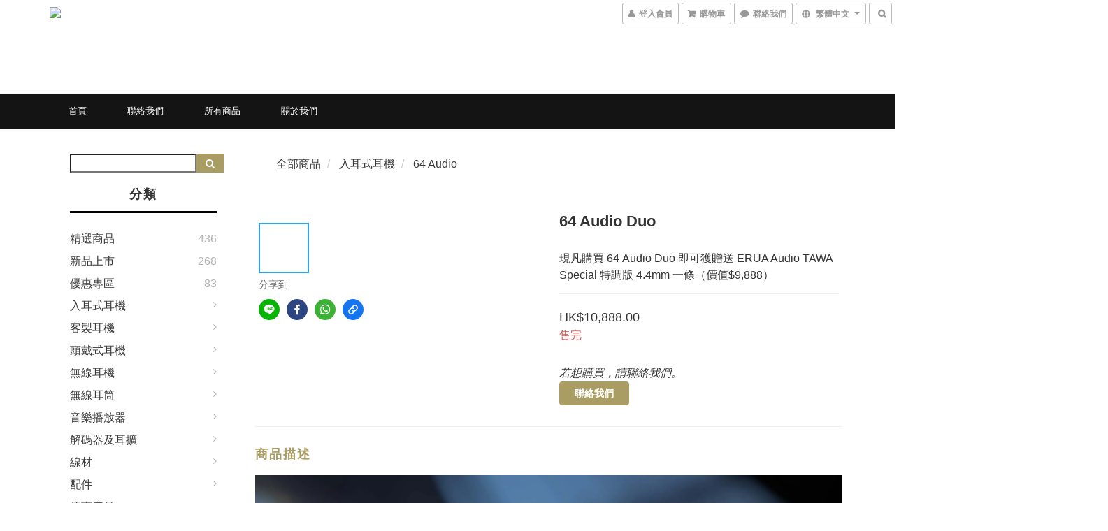

--- FILE ---
content_type: text/html; charset=utf-8
request_url: https://www.jaben.com.hk/products/64-audio-duo
body_size: 58870
content:
<!DOCTYPE html>
<html lang="zh-hant">
<head>

  
    <title ng-non-bindable>64 Audio Duo</title>

  <meta name="description" content="64 Audio’s latest UIEM, Duo, is a dual driver hybrid design. Built with the complete Tia System, Apex Core, Wave Sync, and LID, Duo presents 64 Audio’s signature balanced sound in a whole new way. The simple audio design captures ">




    <link rel="preload" href="https://cdn.shoplineapp.com/s/javascripts/currencies.js" as="script">

  <link rel="preload" href="https://cdn.shoplineapp.com/assets/fonts/fontawesome-webfont.woff2?v=4.7.0" as="font" type="font/woff2" crossorigin>



      <link rel="preload" as="image" href="https://shoplineimg.com/5ee4c8dafd941f0012bd48d9/625fe97cd1c77900305e0f4d/800x.webp?source_format=jpg" media="(max-height: 950px)">

<!-- locale meta -->

<meta name="viewport" content="width=device-width, initial-scale=1.0, viewport-fit=cover">

<meta name="mobile-web-app-capable" content="yes">
<meta name="format-detection" content="telephone=no" />

<meta name="google" value="notranslate">




    <script type="application/ld+json">
    {"@context":"https://schema.org","@type":"WebSite","name":"Jaben Hong Kong","url":"https://www.jaben.com.hk"}
    </script>


  <link rel="shortcut icon" type="image/png" href="https://img.shoplineapp.com/media/image_clips/5ee4cfad8de575002a785de3/original.png?1592053677">

<!-- styles-->
<link rel="preconnect" href="https://fonts.gstatic.com">
<link href='https://fonts.googleapis.com/css?family=Open+Sans:300italic,400italic,600italic,700italic,800italic,400,300,600,700,800&display=swap' type='text/css' as="style" onload="this.rel='stylesheet'" />
<link href='https://fonts.googleapis.com/css?family=Source+Sans+Pro:200,300,400,600,700,900,200italic,300italic,400italic,600italic,700italic,900italic&display=swap' type='text/css' as="style" onload="this.rel='stylesheet'">
    <link rel="stylesheet" media="all" href="https://cdn.shoplineapp.com/assets/common-898e3d282d673c037e3500beff4d8e9de2ee50e01c27252b33520348e0b17da0.css" onload="" />

    <link rel="stylesheet" media="all" href="https://cdn.shoplineapp.com/assets/application-2cf2dbc52324adeef303693d883224cd4701b7a57a709b939703c1a9b0aa98b1.css" onload="" />

      <link rel="stylesheet" media="all" href="https://cdn.shoplineapp.com/assets/themes/ell-e4c742a36ed8bacc3dba5bc45fadf9e615b7269536c6ae59c9b5d7a6421668c0.css" onload="" />






<style>
  :root {

    --cookie-consent-popup-z-index: 1000;
  }
</style>


  <link rel="stylesheet" media="all" href="https://cdn.shoplineapp.com/packs/css/intl_tel_input-0d9daf73.chunk.css" />




<!-- styles-->



<!-- GLOBAL CONTENT FOR HTML HEAD START-->
<link href='https://fonts.googleapis.com/css?family=Kreon&display=swap' type='text/css' rel="preload" as="style" onload="this.rel='stylesheet'" />

<!-- GLOBAL CONTENT FOR HTML HEAD END -->


<!--- Site Ownership Data -->
<!--- Site Ownership Data End-->

<base href="/">

  <style>
    
  </style>
  
<meta name="csrf-param" content="authenticity_token" />
<meta name="csrf-token" content="iTRkw1c4bfnRgea2k5hqPMI8hDYYsPRK2cYkzcCBvzMzxyGouCB7rDuX8deV6WDnaphbapblnNsfmVRyxXD2wQ==" />


<!-- Start of Criteo one tag -->
<!-- End of Criteo one tag -->

<meta name="csrf-param" content="authenticity_token" />
<meta name="csrf-token" content="FvFavElZkFVfgsETFT0GT+9zArjkmigsnvRVJfbLgxysAh/XpkGGALWU1nITTAyUR9fd5GrPQL1YqyWa8zrK7g==" />
  

    <meta property="og:title" content="64 Audio Duo">

  <meta property="og:type" content="product"/>

    <meta property="og:url" content="https://www.jaben.com.hk/products/64-audio-duo">
    <link rel="canonical" href="https://www.jaben.com.hk/products/64-audio-duo">

  <meta property="og:description" content="64 Audio’s latest UIEM, Duo, is a dual driver hybrid design. Built with the complete Tia System, Apex Core, Wave Sync, and LID, Duo presents 64 Audio’s signature balanced sound in a whole new way. The simple audio design captures ">

    <meta property="og:image" content="https://img.shoplineapp.com/media/image_clips/625fe97cd1c77900305e0f4d/original.jpg?1650452860">
    <meta name="thumbnail" content="https://img.shoplineapp.com/media/image_clips/625fe97cd1c77900305e0f4d/original.jpg?1650452860">

    <meta property="fb:app_id" content="">



<script type="text/javascript">
  window.mainConfig = JSON.parse('{\"sessionId\":\"\",\"merchantId\":\"5ee4c8dafd941f0012bd48d9\",\"appCoreHost\":\"shoplineapp.com\",\"assetHost\":\"https://cdn.shoplineapp.com/packs/\",\"apiBaseUrl\":\"http://shoplineapp.com\",\"eventTrackApi\":\"https://events.shoplytics.com/api\",\"frontCommonsApi\":\"https://front-commons.shoplineapp.com/api\",\"appendToUrl\":\"\",\"env\":\"production\",\"merchantData\":{\"_id\":\"5ee4c8dafd941f0012bd48d9\",\"addon_limit_enabled\":true,\"base_country_code\":\"HK\",\"base_currency\":{\"id\":\"hkd\",\"iso_code\":\"HKD\",\"alternate_symbol\":\"HK$\",\"name\":\"Hong Kong Dollar\",\"symbol_first\":true,\"subunit_to_unit\":100},\"base_currency_code\":\"HKD\",\"beta_feature_keys\":[],\"brand_home_url\":\"https://www.jaben.com.hk\",\"checkout_setting\":{\"enable_membership_autocheck\":false,\"enable_subscription_autocheck\":false,\"rounding_setting\":{\"enabled\":false,\"rounding_mode\":\"round_half_even\",\"smallest_denomination\":10}},\"current_plan_key\":\"basket\",\"current_theme_key\":\"ell\",\"delivery_option_count\":9,\"enabled_stock_reminder\":false,\"handle\":\"discoveryhk161\",\"instagram_access_token\":\"\",\"instagram_id\":\"\",\"invoice_activation\":\"inactive\",\"is_image_service_enabled\":true,\"mobile_logo_media_url\":\"https://img.shoplineapp.com/media/image_clips/5ee4cfaae084b0004bc36adc/original.png?1592053673\",\"name\":\"Jaben Hong Kong\",\"order_setting\":{\"enabled_order_auth_expiry\":true},\"payment_method_count\":8,\"product_setting\":{\"enabled_product_review\":true},\"promotion_setting\":{\"multi_order_discount_strategy\":\"order_or_tier_promotion\",\"order_gift_threshold_mode\":\"after_price_discounts\",\"order_free_shipping_threshold_mode\":\"after_all_discounts\",\"category_item_gift_threshold_mode\":\"before_discounts\",\"category_item_free_shipping_threshold_mode\":\"before_discounts\"},\"rollout_keys\":[\"2FA_google_authenticator\",\"3_layer_category\",\"3_layer_navigation\",\"3_layer_variation\",\"711_CB_13countries\",\"711_CB_pickup_TH\",\"711_c2b_report_v2\",\"711_cross_delivery\",\"MC_manual_order\",\"MO_Apply_Coupon_Code\",\"StaffCanBeDeleted_V1\",\"UTM_export\",\"UTM_register\",\"abandoned_cart_notification\",\"add_system_fontstyle\",\"add_to_cart_revamp\",\"addon_products_limit_10\",\"addon_products_limit_unlimited\",\"addon_quantity\",\"address_format_batch2\",\"address_format_jp\",\"address_format_my\",\"address_format_us\",\"address_format_vn\",\"admin_app_extension\",\"admin_custom_domain\",\"admin_image_service\",\"admin_manual_order\",\"admin_realtime\",\"admin_vietnam_dong\",\"adminapp_order_form\",\"adminapp_wa_contacts_list\",\"ads_system_new_tab\",\"adyen_my_sc\",\"affiliate_by_product\",\"affiliate_dashboard\",\"affiliate_kol_report_appstore\",\"alipay_hk_sc\",\"amazon_product_review\",\"android_pos_agent_clockin_n_out\",\"android_pos_purchase_order_partial_in_storage\",\"android_pos_save_send_receipt\",\"android_pos_v2_force_upgrade_version_1-50-0_date_2025-08-30\",\"app_categories_filtering\",\"app_multiplan\",\"app_subscription_prorated_billing\",\"apply_multi_order_discount\",\"apps_store\",\"apps_store_blog\",\"apps_store_fb_comment\",\"apps_store_wishlist\",\"appstore_free_trial\",\"archive_order_data\",\"archive_order_ui\",\"assign_products_to_category\",\"auth_flow_revamp\",\"auto_credit\",\"auto_credit_notify\",\"auto_credit_percentage\",\"auto_credit_recurring\",\"auto_reply_comment\",\"auto_save_sf_plus_address\",\"auto_suspend_admin\",\"availability_buy_online_pickup_instore\",\"availability_preview_buy_online_pickup_instore\",\"basket_comparising_link_CNY\",\"basket_comparising_link_HKD\",\"basket_comparising_link_TWD\",\"basket_invoice_field\",\"basket_pricing_page_cny\",\"basket_pricing_page_hkd\",\"basket_pricing_page_myr\",\"basket_pricing_page_sgd\",\"basket_pricing_page_thb\",\"basket_pricing_page_twd\",\"basket_pricing_page_usd\",\"basket_pricing_page_vnd\",\"basket_subscription_coupon\",\"basket_subscription_email\",\"bianco_setting\",\"bidding_select_product\",\"bing_ads\",\"birthday_format_v2\",\"block_gtm_for_lighthouse\",\"blog\",\"blog_app\",\"blog_revamp_admin\",\"blog_revamp_admin_category\",\"blog_revamp_doublewrite\",\"blog_revamp_related_products\",\"blog_revamp_shop_category\",\"blog_revamp_singleread\",\"breadcrumb\",\"broadcast_advanced_filters\",\"broadcast_analytics\",\"broadcast_clone\",\"broadcast_email_html\",\"broadcast_facebook_template\",\"broadcast_line_template\",\"broadcast_unsubscribe_email\",\"bulk_action_customer\",\"bulk_action_product\",\"bulk_assign_point\",\"bulk_import_multi_lang\",\"bulk_payment_delivery_setting\",\"bulk_printing_labels_711C2C\",\"bulk_update_dynamic_fields\",\"bulk_update_job\",\"bulk_update_new_fields\",\"bulk_update_product_download_with_filter\",\"bulk_update_tag\",\"bulk_update_tag_enhancement\",\"bundle_add_type\",\"bundle_group\",\"bundle_page\",\"bundle_pricing\",\"bundle_promotion_apply_enhancement\",\"bundle_stackable\",\"buy_at_amazon\",\"buy_button\",\"buy_now_button\",\"buyandget_promotion\",\"callback_service\",\"cancel_order_by_customer\",\"cancel_order_by_customer_v2\",\"cart_addon\",\"cart_addon_condition\",\"cart_addon_limit\",\"cart_use_product_service\",\"cart_uuid\",\"category_banner_multiple\",\"category_limit_unlimited\",\"category_sorting\",\"channel_amazon\",\"channel_fb\",\"channel_integration\",\"channel_line\",\"charge_shipping_fee_by_product_qty\",\"chat_widget\",\"chat_widget_livechat\",\"checkout_membercheckbox_toggle\",\"checkout_setting\",\"cn_pricing_page_2019\",\"combine_orders_app\",\"component_h1_tag\",\"connect_new_facebookpage\",\"consolidated_billing\",\"cookie_consent\",\"country_code\",\"coupon_center_back_to_cart\",\"coupon_notification\",\"coupon_v2\",\"create_staff_revamp\",\"credit_campaign\",\"credit_condition_5_tier_ec\",\"credit_point_report\",\"credit_point_triggerpoint\",\"crm_email_custom\",\"crm_notify_preview\",\"crm_sms_custom\",\"crm_sms_notify\",\"cross_shop_tracker\",\"custom_css\",\"custom_home_delivery_tw\",\"custom_notify\",\"custom_order_export\",\"customer_advanced_filter\",\"customer_coupon\",\"customer_custom_field_limit_5\",\"customer_data_secure\",\"customer_edit\",\"customer_export_v2\",\"customer_group\",\"customer_group_analysis\",\"customer_group_filter_p2\",\"customer_group_filter_p3\",\"customer_group_regenerate\",\"customer_group_sendcoupon\",\"customer_import_50000_failure_report\",\"customer_import_v2\",\"customer_import_v3\",\"customer_list\",\"customer_new_report\",\"customer_referral\",\"customer_referral_notify\",\"customer_search_match\",\"customer_tag\",\"dashboard_v2\",\"dashboard_v2_revamp\",\"date_picker_v2\",\"deep_link_support_linepay\",\"deep_link_support_payme\",\"deep_search\",\"default_theme_ultrachic\",\"delivery_time\",\"delivery_time_with_quantity\",\"design_submenu\",\"dev_center_app_store\",\"disable_footer_brand\",\"disable_old_upgrade_reminder\",\"domain_applicable\",\"doris_bien_setting\",\"dusk_setting\",\"dynamic_shipping_rate_refactor\",\"ec_order_unlimit\",\"ecpay_expirydate\",\"ecpay_payment_gateway\",\"einvoice_bulk_update\",\"einvoice_edit\",\"einvoice_newlogic\",\"email_credit_expire_notify\",\"email_custom\",\"email_member_forget_password_notify\",\"email_member_register_notify\",\"email_order_notify\",\"email_verification\",\"enable_body_script\",\"enable_calculate_api_promotion_apply\",\"enable_calculate_api_promotion_filter\",\"enable_cart_api\",\"enable_cart_service\",\"enable_corejs_splitting\",\"enable_lazysizes_image_tag\",\"enable_new_css_bundle\",\"enable_order_status_callback_revamp_for_promotion\",\"enable_order_status_callback_revamp_for_storefront\",\"enable_promotion_usage_record\",\"enable_shopjs_splitting\",\"enhanced_catalog_feed\",\"exclude_product\",\"exclude_product_v2\",\"execute_shipment_permission\",\"export_inventory_report_v2\",\"express_cart\",\"express_checkout_pages\",\"extend_reminder\",\"facebook_ads\",\"facebook_dia\",\"facebook_line_promotion_notify\",\"facebook_login\",\"facebook_messenger_subscription\",\"facebook_notify\",\"facebook_pixel_manager\",\"fb_comment_app\",\"fb_entrance_optimization\",\"fb_feed_unlimit\",\"fb_group\",\"fb_multi_category_feed\",\"fb_pixel_matching\",\"fb_pixel_v2\",\"fb_post_management\",\"fb_product_set\",\"fb_ssapi\",\"fb_sub_button\",\"fbe_oe\",\"fbe_shop\",\"fbe_v2\",\"fbe_v2_edit\",\"fbig_shop_disabled\",\"feature_alttag_phase1\",\"feature_alttag_phase2\",\"flash_price_campaign\",\"fm_order_receipt\",\"fmt_c2c_newlabel\",\"fmt_revision\",\"footer_builder\",\"footer_builder_new\",\"form_builder\",\"form_builder_access\",\"form_builder_user_management\",\"form_builder_v2_elements\",\"form_builder_v2_receiver\",\"form_builder_v2_report\",\"fps_rolling_key\",\"freeshipping_promotion_condition\",\"get_coupon\",\"get_promotions_by_cart\",\"gift_promotion_condition\",\"gift_shipping_promotion_discount_condition\",\"gifts_limit_10\",\"gifts_limit_unlimited\",\"gmv_revamp\",\"godaddy\",\"google_ads_api\",\"google_ads_manager\",\"google_analytics_4\",\"google_analytics_manager\",\"google_content_api\",\"google_dynamic_remarketing_tag\",\"google_enhanced_conversions\",\"google_preorder_feed\",\"google_product_category_3rdlayer\",\"google_recaptcha\",\"google_remarketing_manager\",\"google_signup_login\",\"google_tag_manager\",\"gp_tw_sc\",\"group_url_bind_post_live\",\"h2_tag_phase1\",\"hct_logistics_bills_report\",\"hidden_product\",\"hidden_product_p2\",\"hide_credit_point_record_balance\",\"hk_pricing_page_2019\",\"hkd_pricing_page_disabled_2020\",\"ig_browser_notify\",\"ig_live\",\"ig_login_entrance\",\"ig_new_api\",\"image_gallery\",\"image_gallery_p2\",\"image_host_by_region\",\"image_limit_100000\",\"image_limit_30000\",\"image_widget_mobile\",\"increase_variation_limit\",\"instagram_create_post\",\"instagram_post_sales\",\"instant_order_form\",\"integrated_label_711\",\"integrated_sfexpress\",\"integration_one\",\"inventory_change_reason\",\"inventory_search_v2\",\"job_api_products_export\",\"job_api_user_export\",\"job_product_import\",\"jquery_v3\",\"kingsman_v2_setting\",\"layout_engine_service_kingsman_blogs\",\"layout_engine_service_kingsman_member_center\",\"layout_engine_service_kingsman_promotions\",\"line_ads_tag\",\"line_broadcast\",\"line_login\",\"line_login_mobile\",\"line_shopping_new_fields\",\"live_after_keyword\",\"live_announce_bids\",\"live_announce_buyer\",\"live_bidding\",\"live_bulk_checkoutlink\",\"live_bulk_edit\",\"live_checkout_notification\",\"live_checkout_notification_all\",\"live_checkout_notification_message\",\"live_comment_discount\",\"live_comment_robot\",\"live_create_product_v2\",\"live_crosspost\",\"live_dashboard_product\",\"live_event_discount\",\"live_exclusive_price\",\"live_fb_group\",\"live_fhd_video\",\"live_general_settings\",\"live_group_event\",\"live_host_panel\",\"live_ig_messenger_broadcast\",\"live_ig_product_recommend\",\"live_im_switch\",\"live_keyword_switch\",\"live_line_broadcast\",\"live_line_multidisplay\",\"live_luckydraw_enhancement\",\"live_messenger_broadcast\",\"live_order_block\",\"live_print_advanced\",\"live_product_recommend\",\"live_shopline_keyword\",\"live_stream_settings\",\"locale_revamp\",\"logistic_bill_v2_711_b2c\",\"logistic_bill_v2_711_c2c\",\"logo_favicon\",\"luckydraw_products\",\"luckydraw_qualification\",\"manual_activation\",\"manual_order\",\"manual_order_7-11\",\"manual_order_ec_to_sc\",\"manually_bind_post\",\"marketing_affiliate\",\"marketing_affiliate_p2\",\"mc-history-instant\",\"mc_711crossborder\",\"mc_ad_tag\",\"mc_assign_message\",\"mc_auto_bind_member\",\"mc_autoreply_question\",\"mc_broadcast\",\"mc_bulk_read\",\"mc_chatbot_template\",\"mc_delete_message\",\"mc_edit_cart\",\"mc_history_instant\",\"mc_history_post\",\"mc_im\",\"mc_inbox_autoreply\",\"mc_instant_notifications\",\"mc_invoicetitle_optional\",\"mc_keyword_autotagging\",\"mc_line_broadcast\",\"mc_line_cart\",\"mc_logistics_hct\",\"mc_logistics_tcat\",\"mc_manage_blacklist\",\"mc_mark_todo\",\"mc_new_menu\",\"mc_phone_tag\",\"mc_reminder_unpaid\",\"mc_reply_pic\",\"mc_setting_message\",\"mc_setting_orderform\",\"mc_shop_message_refactor\",\"mc_sort_waitingtime\",\"mc_sort_waitingtime_new\",\"mc_tw_invoice\",\"media_gcp_upload\",\"member_center_profile_revamp\",\"member_import_notify\",\"member_info_reward\",\"member_info_reward_subscription\",\"member_password_setup_notify\",\"member_points\",\"member_points_notify\",\"member_price\",\"membership_tier_double_write\",\"membership_tier_notify\",\"membership_tiers\",\"memebr_center_point_credit_revamp\",\"menu_limit_100\",\"menu_limit_unlimited\",\"merchant_bills_slp\",\"message_center_v3\",\"message_revamp\",\"mo_remove_discount\",\"mobile_and_email_signup\",\"mobile_signup_p2\",\"modularize_address_format\",\"molpay_credit_card\",\"multi_lang\",\"multicurrency\",\"my_pricing_page_2019\",\"myapp_reauth_alert\",\"myr_pricing_page_disabled_2020\",\"new_app_subscription\",\"new_layout_for_mobile_and_pc\",\"new_onboarding_flow\",\"new_return_management\",\"new_settings_apply_all_promotion\",\"new_signup_flow\",\"new_sinopac_3d\",\"notification_custom_sending_time\",\"npb_theme_philia\",\"npb_widget_font_size_color\",\"ob_revamp\",\"ob_sgstripe\",\"ob_twecpay\",\"oceanpay\",\"old_fbe_removal\",\"onboarding_basketplan\",\"onboarding_handle\",\"one_new_filter\",\"one_page_store\",\"one_page_store_1000\",\"one_page_store_checkout\",\"one_page_store_clone\",\"one_page_store_product_set\",\"oneship_installable\",\"online_credit_redemption_toggle\",\"online_store_design\",\"online_store_design_setup_guide_basketplan\",\"order_add_to_cart\",\"order_archive_calculation_revamp_crm_amount\",\"order_archive_calculation_revamp_crm_member\",\"order_archive_product_testing\",\"order_archive_testing\",\"order_archive_testing_crm\",\"order_archive_testing_order_details\",\"order_archive_testing_return_order\",\"order_confirmation_slip_upload\",\"order_custom_field_limit_5\",\"order_custom_notify\",\"order_decoupling_product_revamp\",\"order_discount_stackable\",\"order_export_366day\",\"order_export_v2\",\"order_filter_shipped_date\",\"order_message_broadcast\",\"order_new_source\",\"order_promotion_split\",\"order_search_custom_field\",\"order_search_sku\",\"order_select_across_pages\",\"order_sms_notify\",\"order_split\",\"order_status_non_automation\",\"order_status_tag_color\",\"order_tag\",\"orderemail_new_logic\",\"other_custom_notify\",\"out_of_stock_order\",\"page_builder_revamp\",\"page_builder_revamp_theme_setting\",\"page_builder_section_cache_enabled\",\"page_builder_widget_accordion\",\"page_builder_widget_blog\",\"page_builder_widget_category\",\"page_builder_widget_collage\",\"page_builder_widget_countdown\",\"page_builder_widget_custom_liquid\",\"page_builder_widget_instagram\",\"page_builder_widget_product_text\",\"page_builder_widget_subscription\",\"page_builder_widget_video\",\"page_limit_unlimited\",\"page_view_cache\",\"pakpobox\",\"partial_free_shipping\",\"payme\",\"payment_condition\",\"payment_fee_config\",\"payment_image\",\"payment_octopus\",\"payment_slip_notify\",\"paypal_upgrade\",\"pdp_image_lightbox\",\"pdp_image_lightbox_icon\",\"pending_subscription\",\"philia_setting\",\"pickup_remember_store\",\"plp_label_wording\",\"plp_product_seourl\",\"plp_variation_selector\",\"point_campaign\",\"point_redeem_to_cash\",\"pos_only_product_settings\",\"pos_retail_store_price\",\"pos_setup_guide_basketplan\",\"post_cancel_connect\",\"post_commerce_stack_comment\",\"post_fanpage_luckydraw\",\"post_fb_group\",\"post_general_setting\",\"post_lock_pd\",\"post_sales_dashboard\",\"postsale_auto_reply\",\"postsale_create_post\",\"postsale_ig_auto_reply\",\"postsales_connect_multiple_posts\",\"preset_publish\",\"product_available_time\",\"product_cost_permission\",\"product_feed_info\",\"product_feed_manager_availability\",\"product_feed_revamp\",\"product_index_v2\",\"product_info\",\"product_limit_1000\",\"product_limit_unlimited\",\"product_log_v2\",\"product_page_limit_10\",\"product_quantity_update\",\"product_recommendation_abtesting\",\"product_revamp_doublewrite\",\"product_revamp_singleread\",\"product_review_import\",\"product_review_import_installable\",\"product_review_plp\",\"product_review_reward\",\"product_search\",\"product_set_revamp\",\"product_set_v2_enhancement\",\"product_summary\",\"promotion_blacklist\",\"promotion_filter_by_date\",\"promotion_first_purchase\",\"promotion_first_purchase_channel\",\"promotion_hour\",\"promotion_limit_100\",\"promotion_limit_unlimited\",\"promotion_minitem\",\"promotion_page\",\"promotion_page_reminder\",\"promotion_page_seo_button\",\"promotion_record_archive_test\",\"promotion_reminder\",\"purchase_limit_campaign\",\"quick_answer\",\"recaptcha_reset_pw\",\"redirect_301_settings\",\"rejected_bill_reminder\",\"remove_fblike_sc\",\"repay_cookie\",\"replace_janus_interface\",\"replace_lms_old_oa_interface\",\"reports\",\"revert_credit\",\"revert_credit_p2\",\"revert_credit_status\",\"sales_dashboard\",\"sangria_setting\",\"sc_advanced_keyword\",\"sc_alipay_standard\",\"sc_atm\",\"sc_auto_bind_member\",\"sc_autodetect_address\",\"sc_autodetect_paymentslip\",\"sc_autoreply_icebreaker\",\"sc_clearcart\",\"sc_clearcart_all\",\"sc_comment_label\",\"sc_comment_list\",\"sc_conversations_statistics_sunset\",\"sc_download_adminapp\",\"sc_group_pm_commentid\",\"sc_group_webhook\",\"sc_intercom\",\"sc_list_search\",\"sc_mo_711emap\",\"sc_outstock_msg\",\"sc_overall_statistics_api_v3\",\"sc_pickup\",\"sc_product_set\",\"sc_product_variation\",\"sc_slp_subscription_promotion\",\"sc_standard\",\"sc_store_pickup\",\"sc_wa_message_report\",\"scheduled_home_page\",\"search_function_image_gallery\",\"security_center\",\"select_all_customer\",\"select_all_inventory\",\"send_coupon_notification\",\"session_expiration_period\",\"setup_guide_basketplan\",\"sfexpress_centre\",\"sfexpress_eflocker\",\"sfexpress_service\",\"sfexpress_store\",\"sg_onboarding_currency\",\"share_cart_link\",\"shop_builder_plp\",\"shop_category_filter\",\"shop_category_filter_bulk_action\",\"shop_product_search_rate_limit\",\"shop_related_recaptcha\",\"shop_template_advanced_setting\",\"shopline_captcha\",\"shopline_email_captcha\",\"shopline_product_reviews\",\"shoplytics_api_ordersales_v4\",\"shoplytics_api_psa_wide_table\",\"shoplytics_benchmark\",\"shoplytics_broadcast_api_v3\",\"shoplytics_channel_store_permission\",\"shoplytics_credit_analysis\",\"shoplytics_customer_refactor_api_v3\",\"shoplytics_date_picker_v2\",\"shoplytics_event_realtime_refactor_api_v3\",\"shoplytics_events_api_v3\",\"shoplytics_export_flex\",\"shoplytics_homepage_v2\",\"shoplytics_invoices_api_v3\",\"shoplytics_lite\",\"shoplytics_membership_tier_growth\",\"shoplytics_orders_api_v3\",\"shoplytics_ordersales_v3\",\"shoplytics_payments_api_v3\",\"shoplytics_pro\",\"shoplytics_product_revamp_api_v3\",\"shoplytics_promotions_api_v3\",\"shoplytics_psa_multi_stores_export\",\"shoplytics_psa_sub_categories\",\"shoplytics_rfim_enhancement_v3\",\"shoplytics_session_metrics\",\"shoplytics_staff_api_v3\",\"shoplytics_to_hd\",\"shopping_session_enabled\",\"signin_register_revamp\",\"skya_setting\",\"sl_logistics_bulk_action\",\"sl_logistics_fmt_freeze\",\"sl_logistics_modularize\",\"sl_payment_alipay\",\"sl_payment_cc\",\"sl_payment_hk_alipay\",\"sl_payment_standard_v2\",\"sl_payment_type_check\",\"sl_payments_apple_pay\",\"sl_payments_cc_promo\",\"sl_payments_my_cc\",\"sl_payments_my_fpx\",\"sl_payments_sg_cc\",\"sl_pos_admin_cancel_order\",\"sl_pos_admin_delete_order\",\"sl_pos_admin_inventory_transfer\",\"sl_pos_admin_order_archive_testing\",\"sl_pos_admin_purchase_order\",\"sl_pos_admin_register_shift\",\"sl_pos_admin_staff\",\"sl_pos_agent_by_channel\",\"sl_pos_agent_clockin_n_out\",\"sl_pos_agent_performance\",\"sl_pos_android_A4_printer\",\"sl_pos_android_check_cart_items_with_local_db\",\"sl_pos_android_order_reduction\",\"sl_pos_android_receipt_enhancement\",\"sl_pos_app_order_archive_testing\",\"sl_pos_app_transaction_filter_enhance\",\"sl_pos_apps_store\",\"sl_pos_bugfender_log_reduction\",\"sl_pos_bulk_import_update_enhancement\",\"sl_pos_check_duplicate_create_order\",\"sl_pos_claim_coupon\",\"sl_pos_convert_order_to_cart_by_snapshot\",\"sl_pos_customerID_duplicate_check\",\"sl_pos_customer_info_enhancement\",\"sl_pos_customized_price\",\"sl_pos_disable_touchid_unlock\",\"sl_pos_discount\",\"sl_pos_einvoice_refactor\",\"sl_pos_feature_permission\",\"sl_pos_force_upgrade_1-109-0\",\"sl_pos_force_upgrade_1-110-1\",\"sl_pos_free_gifts_promotion\",\"sl_pos_from_Swift_to_OC\",\"sl_pos_iOS_A4_printer\",\"sl_pos_iOS_app_transaction_filter_enhance\",\"sl_pos_iOS_cashier_revamp_cart\",\"sl_pos_iOS_cashier_revamp_product_list\",\"sl_pos_iPadOS_version_upgrade_remind_16_0_0\",\"sl_pos_initiate_couchbase\",\"sl_pos_inventory_count\",\"sl_pos_inventory_count_difference_reason\",\"sl_pos_inventory_count_for_selected_products\",\"sl_pos_inventory_feature_module\",\"sl_pos_inventory_transfer_insert_enhancement\",\"sl_pos_inventory_transfer_request\",\"sl_pos_invoice_product_name_filter\",\"sl_pos_invoice_swiftUI_revamp\",\"sl_pos_invoice_toast_show\",\"sl_pos_ios_receipt_info_enhancement\",\"sl_pos_ios_small_label_enhancement\",\"sl_pos_ios_version_upgrade_remind\",\"sl_pos_itc\",\"sl_pos_logo_terms_and_condition\",\"sl_pos_new_report_customer_analysis\",\"sl_pos_new_report_daily_payment_methods\",\"sl_pos_new_report_overview\",\"sl_pos_new_report_product_preorder\",\"sl_pos_new_report_transaction_detail\",\"sl_pos_no_minimum_age\",\"sl_pos_order_refactor_admin\",\"sl_pos_order_upload_using_pos_service\",\"sl_pos_partial_return\",\"sl_pos_password_setting_refactor\",\"sl_pos_payment\",\"sl_pos_payment_method_picture\",\"sl_pos_payment_method_prioritized_and_hidden\",\"sl_pos_payoff_preorder\",\"sl_pos_product_add_to_cart_refactor\",\"sl_pos_product_variation_ui\",\"sl_pos_promotion\",\"sl_pos_purchase_order_onlinestore\",\"sl_pos_purchase_order_partial_in_storage\",\"sl_pos_receipt_information\",\"sl_pos_receipt_preorder_return_enhancement\",\"sl_pos_receipt_swiftUI_revamp\",\"sl_pos_register_shift\",\"sl_pos_report_shoplytics_psi\",\"sl_pos_revert_credit\",\"sl_pos_save_send_receipt\",\"sl_pos_show_coupon\",\"sl_pos_stock_refactor\",\"sl_pos_supplier_refactor\",\"sl_pos_toast_revamp\",\"sl_pos_transaction_conflict\",\"sl_pos_transaction_view_admin\",\"sl_pos_transfer_onlinestore\",\"sl_pos_user_permission\",\"sl_pos_variation_setting_refactor\",\"sl_purchase_order_search_create_enhancement\",\"slp_bank_promotion\",\"slp_product_subscription\",\"slp_remember_credit_card\",\"slp_swap\",\"smart_omo_appstore\",\"smart_product_recommendation\",\"smart_product_recommendation_regular\",\"smart_recommended_related_products\",\"sms_custom\",\"sms_with_shop_name\",\"social_channel_revamp\",\"social_channel_user\",\"social_name_in_order\",\"split_order_applied_creditpoint\",\"sso_lang_th\",\"sso_lang_vi\",\"staff_elasticsearch\",\"staff_limit_5\",\"staff_service_migration\",\"static_resource_host_by_region\",\"stop_slp_approvedemail\",\"store_pick_up\",\"storefront_app_extension\",\"storefront_return\",\"stripe_3d_secure\",\"stripe_3ds_cny\",\"stripe_3ds_hkd\",\"stripe_3ds_myr\",\"stripe_3ds_sgd\",\"stripe_3ds_thb\",\"stripe_3ds_usd\",\"stripe_3ds_vnd\",\"stripe_google_pay\",\"stripe_payment_intents\",\"stripe_radar\",\"stripe_subscription_my_account\",\"structured_data\",\"sub_sgstripe\",\"subscription_config_edit\",\"subscription_config_edit_delivery_payment\",\"subscription_currency\",\"tappay_3D_secure\",\"tappay_sdk_v2_3_2\",\"tappay_sdk_v3\",\"tax_inclusive_setting\",\"taxes_settings\",\"tcat_711pickup_sl_logisitics\",\"tcat_logistics_bills_report\",\"tcat_newlabel\",\"th_pricing_page_2020\",\"thb_pricing_page_disabled_2020\",\"theme_bianco\",\"theme_doris_bien\",\"theme_kingsman_v2\",\"theme_level_3\",\"theme_sangria\",\"theme_ultrachic\",\"tier_birthday_credit\",\"tier_member_points\",\"tier_member_price\",\"tier_reward_app_availability\",\"tier_reward_app_p2\",\"tier_reward_credit\",\"tnc-checkbox\",\"toggle_mobile_category\",\"tw_app_shopback_cashback\",\"tw_fm_sms\",\"tw_pricing_page_2019\",\"tw_stripe_subscription\",\"twd_pricing_page_disabled_2020\",\"uc_integration\",\"uc_v2_endpoints\",\"ultra_setting\",\"unified_admin\",\"use_ngram_for_order_search\",\"user_center_social_channel\",\"user_credits\",\"variant_image_selector\",\"variant_saleprice_cost_weight\",\"variation_label_swatches\",\"varm_setting\",\"vn_pricing_page_2020\",\"vnd_pricing_page_disabled_2020\",\"whatsapp_extension\",\"whatsapp_order_form\",\"whatsapp_orderstatus_toggle\",\"yahoo_dot\",\"youtube_live_shopping\",\"zotabox_installable\"],\"shop_default_home_url\":\"https://discoveryhk161.shoplineapp.com\",\"shop_status\":\"open\",\"show_sold_out\":false,\"sl_payment_merchant_id\":\"1349147446713913344\",\"supported_languages\":[\"en\",\"zh-hant\"],\"tags\":[\"retail\"],\"time_zone\":\"Asia/Hong_Kong\",\"updated_at\":\"2026-01-18T09:33:30.776Z\",\"user_setting\":{\"_id\":\"5ee4c8dbb13607004e815b44\",\"created_at\":\"2020-06-13T12:38:51.179Z\",\"data\":{\"enable_user_credit\":true,\"signup_method\":\"email\",\"sms_verification\":{\"status\":\"false\"},\"email_verification\":{\"status\":\"false\"},\"login_with_verification\":{\"status\":\"false\"},\"member_info_reward\":{\"enabled\":false,\"coupons\":{\"enabled\":false}}},\"item_type\":\"\",\"key\":\"users\",\"name\":null,\"owner_id\":\"5ee4c8dafd941f0012bd48d9\",\"owner_type\":\"Merchant\",\"publish_status\":\"published\",\"status\":\"active\",\"updated_at\":\"2023-05-03T12:05:29.748Z\",\"value\":null}},\"localeData\":{\"loadedLanguage\":{\"name\":\"繁體中文\",\"code\":\"zh-hant\"},\"supportedLocales\":[{\"name\":\"English\",\"code\":\"en\"},{\"name\":\"繁體中文\",\"code\":\"zh-hant\"}]},\"currentUser\":null,\"themeSettings\":{},\"isMultiCurrencyEnabled\":false,\"features\":{\"plans\":{\"free\":{\"member_price\":false,\"cart_addon\":false,\"google_analytics_ecommerce\":false,\"membership\":false,\"shopline_logo\":true,\"user_credit\":{\"manaul\":false,\"auto\":false},\"variant_image_selector\":false},\"standard\":{\"member_price\":false,\"cart_addon\":false,\"google_analytics_ecommerce\":false,\"membership\":false,\"shopline_logo\":true,\"user_credit\":{\"manaul\":false,\"auto\":false},\"variant_image_selector\":false},\"starter\":{\"member_price\":false,\"cart_addon\":false,\"google_analytics_ecommerce\":false,\"membership\":false,\"shopline_logo\":true,\"user_credit\":{\"manaul\":false,\"auto\":false},\"variant_image_selector\":false},\"pro\":{\"member_price\":false,\"cart_addon\":false,\"google_analytics_ecommerce\":false,\"membership\":false,\"shopline_logo\":false,\"user_credit\":{\"manaul\":false,\"auto\":false},\"variant_image_selector\":false},\"business\":{\"member_price\":false,\"cart_addon\":false,\"google_analytics_ecommerce\":true,\"membership\":true,\"shopline_logo\":false,\"user_credit\":{\"manaul\":false,\"auto\":false},\"facebook_comments_plugin\":true,\"variant_image_selector\":false},\"basic\":{\"member_price\":false,\"cart_addon\":false,\"google_analytics_ecommerce\":false,\"membership\":false,\"shopline_logo\":false,\"user_credit\":{\"manaul\":false,\"auto\":false},\"variant_image_selector\":false},\"basic2018\":{\"member_price\":false,\"cart_addon\":false,\"google_analytics_ecommerce\":false,\"membership\":false,\"shopline_logo\":true,\"user_credit\":{\"manaul\":false,\"auto\":false},\"variant_image_selector\":false},\"sc\":{\"member_price\":false,\"cart_addon\":false,\"google_analytics_ecommerce\":true,\"membership\":false,\"shopline_logo\":true,\"user_credit\":{\"manaul\":false,\"auto\":false},\"facebook_comments_plugin\":true,\"facebook_chat_plugin\":true,\"variant_image_selector\":false},\"advanced\":{\"member_price\":false,\"cart_addon\":false,\"google_analytics_ecommerce\":true,\"membership\":false,\"shopline_logo\":false,\"user_credit\":{\"manaul\":false,\"auto\":false},\"facebook_comments_plugin\":true,\"facebook_chat_plugin\":true,\"variant_image_selector\":false},\"premium\":{\"member_price\":true,\"cart_addon\":true,\"google_analytics_ecommerce\":true,\"membership\":true,\"shopline_logo\":false,\"user_credit\":{\"manaul\":true,\"auto\":true},\"google_dynamic_remarketing\":true,\"facebook_comments_plugin\":true,\"facebook_chat_plugin\":true,\"wish_list\":true,\"facebook_messenger_subscription\":true,\"product_feed\":true,\"express_checkout\":true,\"variant_image_selector\":true},\"enterprise\":{\"member_price\":true,\"cart_addon\":true,\"google_analytics_ecommerce\":true,\"membership\":true,\"shopline_logo\":false,\"user_credit\":{\"manaul\":true,\"auto\":true},\"google_dynamic_remarketing\":true,\"facebook_comments_plugin\":true,\"facebook_chat_plugin\":true,\"wish_list\":true,\"facebook_messenger_subscription\":true,\"product_feed\":true,\"express_checkout\":true,\"variant_image_selector\":true},\"crossborder\":{\"member_price\":true,\"cart_addon\":true,\"google_analytics_ecommerce\":true,\"membership\":true,\"shopline_logo\":false,\"user_credit\":{\"manaul\":true,\"auto\":true},\"google_dynamic_remarketing\":true,\"facebook_comments_plugin\":true,\"facebook_chat_plugin\":true,\"wish_list\":true,\"facebook_messenger_subscription\":true,\"product_feed\":true,\"express_checkout\":true,\"variant_image_selector\":true},\"o2o\":{\"member_price\":true,\"cart_addon\":true,\"google_analytics_ecommerce\":true,\"membership\":true,\"shopline_logo\":false,\"user_credit\":{\"manaul\":true,\"auto\":true},\"google_dynamic_remarketing\":true,\"facebook_comments_plugin\":true,\"facebook_chat_plugin\":true,\"wish_list\":true,\"facebook_messenger_subscription\":true,\"product_feed\":true,\"express_checkout\":true,\"subscription_product\":true,\"variant_image_selector\":true}}},\"requestCountry\":\"US\",\"trackerEventData\":{\"Product ID\":\"6184d3da3d4dc2002c474b9d\"},\"isRecaptchaEnabled\":false,\"isRecaptchaEnterprise\":true,\"recaptchaEnterpriseSiteKey\":\"6LeMcv0hAAAAADjAJkgZLpvEiuc6migO0KyLEadr\",\"recaptchaEnterpriseCheckboxSiteKey\":\"6LfQVEEoAAAAAAzllcvUxDYhfywH7-aY52nsJ2cK\",\"recaptchaSiteKey\":\"6LeMcv0hAAAAADjAJkgZLpvEiuc6migO0KyLEadr\",\"currencyData\":{\"supportedCurrencies\":[{\"name\":\"$ HKD\",\"symbol\":\"$\",\"iso_code\":\"hkd\"},{\"name\":\"P MOP\",\"symbol\":\"P\",\"iso_code\":\"mop\"},{\"name\":\"¥ CNY\",\"symbol\":\"¥\",\"iso_code\":\"cny\"},{\"name\":\"$ TWD\",\"symbol\":\"$\",\"iso_code\":\"twd\"},{\"name\":\"$ USD\",\"symbol\":\"$\",\"iso_code\":\"usd\"},{\"name\":\"$ SGD\",\"symbol\":\"$\",\"iso_code\":\"sgd\"},{\"name\":\"€ EUR\",\"symbol\":\"€\",\"iso_code\":\"eur\"},{\"name\":\"$ AUD\",\"symbol\":\"$\",\"iso_code\":\"aud\"},{\"name\":\"£ GBP\",\"symbol\":\"£\",\"iso_code\":\"gbp\"},{\"name\":\"₱ PHP\",\"symbol\":\"₱\",\"iso_code\":\"php\"},{\"name\":\"RM MYR\",\"symbol\":\"RM\",\"iso_code\":\"myr\"},{\"name\":\"฿ THB\",\"symbol\":\"฿\",\"iso_code\":\"thb\"},{\"name\":\"د.إ AED\",\"symbol\":\"د.إ\",\"iso_code\":\"aed\"},{\"name\":\"¥ JPY\",\"symbol\":\"¥\",\"iso_code\":\"jpy\"},{\"name\":\"$ BND\",\"symbol\":\"$\",\"iso_code\":\"bnd\"},{\"name\":\"₩ KRW\",\"symbol\":\"₩\",\"iso_code\":\"krw\"},{\"name\":\"Rp IDR\",\"symbol\":\"Rp\",\"iso_code\":\"idr\"},{\"name\":\"₫ VND\",\"symbol\":\"₫\",\"iso_code\":\"vnd\"},{\"name\":\"$ CAD\",\"symbol\":\"$\",\"iso_code\":\"cad\"}],\"requestCountryCurrencyCode\":\"HKD\"},\"previousUrl\":\"\",\"checkoutLandingPath\":\"/cart\",\"webpSupported\":true,\"pageType\":\"products-show\",\"paypalCnClientId\":\"AYVtr8kMzEyRCw725vQM_-hheFyo1FuWeaup4KPSvU1gg44L-NG5e2PNcwGnMo2MLCzGRg4eVHJhuqBP\",\"efoxPayVersion\":\"1.0.60\",\"universalPaymentSDKUrl\":\"https://cdn.myshopline.com\",\"shoplinePaymentCashierSDKUrl\":\"https://cdn.myshopline.com/pay/paymentElement/1.7.1/index.js\",\"shoplinePaymentV2Env\":\"prod\",\"shoplinePaymentGatewayEnv\":\"prod\",\"currentPath\":\"/products/64-audio-duo\",\"isExceedCartLimitation\":null,\"familyMartEnv\":\"prod\",\"familyMartConfig\":{\"cvsname\":\"familymart.shoplineapp.com\"},\"familyMartFrozenConfig\":{\"cvsname\":\"familymartfreeze.shoplineapp.com\",\"cvslink\":\"https://familymartfreeze.shoplineapp.com/familymart_freeze_callback\",\"emap\":\"https://ecmfme.map.com.tw/ReceiveOrderInfo.aspx\"},\"pageIdentifier\":\"product_detail\",\"staticResourceHost\":\"https://static.shoplineapp.com/\",\"facebookAppId\":\"467428936681900\",\"facebookSdkVersion\":\"v2.7\",\"criteoAccountId\":null,\"criteoEmail\":null,\"shoplineCaptchaEnv\":\"prod\",\"shoplineCaptchaPublicKey\":\"MIGfMA0GCSqGSIb3DQEBAQUAA4GNADCBiQKBgQCUXpOVJR72RcVR8To9lTILfKJnfTp+f69D2azJDN5U9FqcZhdYfrBegVRKxuhkwdn1uu6Er9PWV4Tp8tRuHYnlU+U72NRpb0S3fmToXL3KMKw/4qu2B3EWtxeh/6GPh3leTvMteZpGRntMVmJCJdS8PY1CG0w6QzZZ5raGKXQc2QIDAQAB\",\"defaultBlockedSmsCountries\":\"PS,MG,KE,AO,KG,UG,AZ,ZW,TJ,NG,GT,DZ,BD,BY,AF,LK,MA,EH,MM,EG,LV,OM,LT,UA,RU,KZ,KH,LY,ML,MW,IR,EE\"}');
</script>

  <script
    src="https://browser.sentry-cdn.com/6.8.0/bundle.tracing.min.js"
    integrity="sha384-PEpz3oi70IBfja8491RPjqj38s8lBU9qHRh+tBurFb6XNetbdvlRXlshYnKzMB0U"
    crossorigin="anonymous"
    defer
  ></script>
  <script
    src="https://browser.sentry-cdn.com/6.8.0/captureconsole.min.js"
    integrity="sha384-FJ5n80A08NroQF9DJzikUUhiCaQT2rTIYeJyHytczDDbIiejfcCzBR5lQK4AnmVt"
    crossorigin="anonymous"
    defer
  ></script>

<script>
  function sriOnError (event) {
    if (window.Sentry) window.Sentry.captureException(event);

    var script = document.createElement('script');
    var srcDomain = new URL(this.src).origin;
    script.src = this.src.replace(srcDomain, '');
    if (this.defer) script.setAttribute("defer", "defer");
    document.getElementsByTagName('head')[0].insertBefore(script, null);
  }
</script>

<script>window.lazySizesConfig={},Object.assign(window.lazySizesConfig,{lazyClass:"sl-lazy",loadingClass:"sl-lazyloading",loadedClass:"sl-lazyloaded",preloadClass:"sl-lazypreload",errorClass:"sl-lazyerror",iframeLoadMode:"1",loadHidden:!1});</script>
<script>!function(e,t){var a=t(e,e.document,Date);e.lazySizes=a,"object"==typeof module&&module.exports&&(module.exports=a)}("undefined"!=typeof window?window:{},function(e,t,a){"use strict";var n,i;if(function(){var t,a={lazyClass:"lazyload",loadedClass:"lazyloaded",loadingClass:"lazyloading",preloadClass:"lazypreload",errorClass:"lazyerror",autosizesClass:"lazyautosizes",fastLoadedClass:"ls-is-cached",iframeLoadMode:0,srcAttr:"data-src",srcsetAttr:"data-srcset",sizesAttr:"data-sizes",minSize:40,customMedia:{},init:!0,expFactor:1.5,hFac:.8,loadMode:2,loadHidden:!0,ricTimeout:0,throttleDelay:125};for(t in i=e.lazySizesConfig||e.lazysizesConfig||{},a)t in i||(i[t]=a[t])}(),!t||!t.getElementsByClassName)return{init:function(){},cfg:i,noSupport:!0};var s,o,r,l,c,d,u,f,m,y,h,z,g,v,p,C,b,A,E,_,w,M,N,x,L,W,S,B,T,F,R,D,k,H,O,P,$,q,I,U,j,G,J,K,Q,V=t.documentElement,X=e.HTMLPictureElement,Y="addEventListener",Z="getAttribute",ee=e[Y].bind(e),te=e.setTimeout,ae=e.requestAnimationFrame||te,ne=e.requestIdleCallback,ie=/^picture$/i,se=["load","error","lazyincluded","_lazyloaded"],oe={},re=Array.prototype.forEach,le=function(e,t){return oe[t]||(oe[t]=new RegExp("(\\s|^)"+t+"(\\s|$)")),oe[t].test(e[Z]("class")||"")&&oe[t]},ce=function(e,t){le(e,t)||e.setAttribute("class",(e[Z]("class")||"").trim()+" "+t)},de=function(e,t){var a;(a=le(e,t))&&e.setAttribute("class",(e[Z]("class")||"").replace(a," "))},ue=function(e,t,a){var n=a?Y:"removeEventListener";a&&ue(e,t),se.forEach(function(a){e[n](a,t)})},fe=function(e,a,i,s,o){var r=t.createEvent("Event");return i||(i={}),i.instance=n,r.initEvent(a,!s,!o),r.detail=i,e.dispatchEvent(r),r},me=function(t,a){var n;!X&&(n=e.picturefill||i.pf)?(a&&a.src&&!t[Z]("srcset")&&t.setAttribute("srcset",a.src),n({reevaluate:!0,elements:[t]})):a&&a.src&&(t.src=a.src)},ye=function(e,t){return(getComputedStyle(e,null)||{})[t]},he=function(e,t,a){for(a=a||e.offsetWidth;a<i.minSize&&t&&!e._lazysizesWidth;)a=t.offsetWidth,t=t.parentNode;return a},ze=(l=[],c=r=[],d=function(){var e=c;for(c=r.length?l:r,s=!0,o=!1;e.length;)e.shift()();s=!1},u=function(e,a){s&&!a?e.apply(this,arguments):(c.push(e),o||(o=!0,(t.hidden?te:ae)(d)))},u._lsFlush=d,u),ge=function(e,t){return t?function(){ze(e)}:function(){var t=this,a=arguments;ze(function(){e.apply(t,a)})}},ve=function(e){var t,n=0,s=i.throttleDelay,o=i.ricTimeout,r=function(){t=!1,n=a.now(),e()},l=ne&&o>49?function(){ne(r,{timeout:o}),o!==i.ricTimeout&&(o=i.ricTimeout)}:ge(function(){te(r)},!0);return function(e){var i;(e=!0===e)&&(o=33),t||(t=!0,(i=s-(a.now()-n))<0&&(i=0),e||i<9?l():te(l,i))}},pe=function(e){var t,n,i=99,s=function(){t=null,e()},o=function(){var e=a.now()-n;e<i?te(o,i-e):(ne||s)(s)};return function(){n=a.now(),t||(t=te(o,i))}},Ce=(_=/^img$/i,w=/^iframe$/i,M="onscroll"in e&&!/(gle|ing)bot/.test(navigator.userAgent),N=0,x=0,L=0,W=-1,S=function(e){L--,(!e||L<0||!e.target)&&(L=0)},B=function(e){return null==E&&(E="hidden"==ye(t.body,"visibility")),E||!("hidden"==ye(e.parentNode,"visibility")&&"hidden"==ye(e,"visibility"))},T=function(e,a){var n,i=e,s=B(e);for(p-=a,A+=a,C-=a,b+=a;s&&(i=i.offsetParent)&&i!=t.body&&i!=V;)(s=(ye(i,"opacity")||1)>0)&&"visible"!=ye(i,"overflow")&&(n=i.getBoundingClientRect(),s=b>n.left&&C<n.right&&A>n.top-1&&p<n.bottom+1);return s},R=ve(F=function(){var e,a,s,o,r,l,c,d,u,y,z,_,w=n.elements;if(n.extraElements&&n.extraElements.length>0&&(w=Array.from(w).concat(n.extraElements)),(h=i.loadMode)&&L<8&&(e=w.length)){for(a=0,W++;a<e;a++)if(w[a]&&!w[a]._lazyRace)if(!M||n.prematureUnveil&&n.prematureUnveil(w[a]))q(w[a]);else if((d=w[a][Z]("data-expand"))&&(l=1*d)||(l=x),y||(y=!i.expand||i.expand<1?V.clientHeight>500&&V.clientWidth>500?500:370:i.expand,n._defEx=y,z=y*i.expFactor,_=i.hFac,E=null,x<z&&L<1&&W>2&&h>2&&!t.hidden?(x=z,W=0):x=h>1&&W>1&&L<6?y:N),u!==l&&(g=innerWidth+l*_,v=innerHeight+l,c=-1*l,u=l),s=w[a].getBoundingClientRect(),(A=s.bottom)>=c&&(p=s.top)<=v&&(b=s.right)>=c*_&&(C=s.left)<=g&&(A||b||C||p)&&(i.loadHidden||B(w[a]))&&(m&&L<3&&!d&&(h<3||W<4)||T(w[a],l))){if(q(w[a]),r=!0,L>9)break}else!r&&m&&!o&&L<4&&W<4&&h>2&&(f[0]||i.preloadAfterLoad)&&(f[0]||!d&&(A||b||C||p||"auto"!=w[a][Z](i.sizesAttr)))&&(o=f[0]||w[a]);o&&!r&&q(o)}}),k=ge(D=function(e){var t=e.target;t._lazyCache?delete t._lazyCache:(S(e),ce(t,i.loadedClass),de(t,i.loadingClass),ue(t,H),fe(t,"lazyloaded"))}),H=function(e){k({target:e.target})},O=function(e,t){var a=e.getAttribute("data-load-mode")||i.iframeLoadMode;0==a?e.contentWindow.location.replace(t):1==a&&(e.src=t)},P=function(e){var t,a=e[Z](i.srcsetAttr);(t=i.customMedia[e[Z]("data-media")||e[Z]("media")])&&e.setAttribute("media",t),a&&e.setAttribute("srcset",a)},$=ge(function(e,t,a,n,s){var o,r,l,c,d,u;(d=fe(e,"lazybeforeunveil",t)).defaultPrevented||(n&&(a?ce(e,i.autosizesClass):e.setAttribute("sizes",n)),r=e[Z](i.srcsetAttr),o=e[Z](i.srcAttr),s&&(c=(l=e.parentNode)&&ie.test(l.nodeName||"")),u=t.firesLoad||"src"in e&&(r||o||c),d={target:e},ce(e,i.loadingClass),u&&(clearTimeout(y),y=te(S,2500),ue(e,H,!0)),c&&re.call(l.getElementsByTagName("source"),P),r?e.setAttribute("srcset",r):o&&!c&&(w.test(e.nodeName)?O(e,o):e.src=o),s&&(r||c)&&me(e,{src:o})),e._lazyRace&&delete e._lazyRace,de(e,i.lazyClass),ze(function(){var t=e.complete&&e.naturalWidth>1;u&&!t||(t&&ce(e,i.fastLoadedClass),D(d),e._lazyCache=!0,te(function(){"_lazyCache"in e&&delete e._lazyCache},9)),"lazy"==e.loading&&L--},!0)}),q=function(e){if(!e._lazyRace){var t,a=_.test(e.nodeName),n=a&&(e[Z](i.sizesAttr)||e[Z]("sizes")),s="auto"==n;(!s&&m||!a||!e[Z]("src")&&!e.srcset||e.complete||le(e,i.errorClass)||!le(e,i.lazyClass))&&(t=fe(e,"lazyunveilread").detail,s&&be.updateElem(e,!0,e.offsetWidth),e._lazyRace=!0,L++,$(e,t,s,n,a))}},I=pe(function(){i.loadMode=3,R()}),j=function(){m||(a.now()-z<999?te(j,999):(m=!0,i.loadMode=3,R(),ee("scroll",U,!0)))},{_:function(){z=a.now(),n.elements=t.getElementsByClassName(i.lazyClass),f=t.getElementsByClassName(i.lazyClass+" "+i.preloadClass),ee("scroll",R,!0),ee("resize",R,!0),ee("pageshow",function(e){if(e.persisted){var a=t.querySelectorAll("."+i.loadingClass);a.length&&a.forEach&&ae(function(){a.forEach(function(e){e.complete&&q(e)})})}}),e.MutationObserver?new MutationObserver(R).observe(V,{childList:!0,subtree:!0,attributes:!0}):(V[Y]("DOMNodeInserted",R,!0),V[Y]("DOMAttrModified",R,!0),setInterval(R,999)),ee("hashchange",R,!0),["focus","mouseover","click","load","transitionend","animationend"].forEach(function(e){t[Y](e,R,!0)}),/d$|^c/.test(t.readyState)?j():(ee("load",j),t[Y]("DOMContentLoaded",R),te(j,2e4)),n.elements.length?(F(),ze._lsFlush()):R()},checkElems:R,unveil:q,_aLSL:U=function(){3==i.loadMode&&(i.loadMode=2),I()}}),be=(J=ge(function(e,t,a,n){var i,s,o;if(e._lazysizesWidth=n,n+="px",e.setAttribute("sizes",n),ie.test(t.nodeName||""))for(s=0,o=(i=t.getElementsByTagName("source")).length;s<o;s++)i[s].setAttribute("sizes",n);a.detail.dataAttr||me(e,a.detail)}),K=function(e,t,a){var n,i=e.parentNode;i&&(a=he(e,i,a),(n=fe(e,"lazybeforesizes",{width:a,dataAttr:!!t})).defaultPrevented||(a=n.detail.width)&&a!==e._lazysizesWidth&&J(e,i,n,a))},{_:function(){G=t.getElementsByClassName(i.autosizesClass),ee("resize",Q)},checkElems:Q=pe(function(){var e,t=G.length;if(t)for(e=0;e<t;e++)K(G[e])}),updateElem:K}),Ae=function(){!Ae.i&&t.getElementsByClassName&&(Ae.i=!0,be._(),Ce._())};return te(function(){i.init&&Ae()}),n={cfg:i,autoSizer:be,loader:Ce,init:Ae,uP:me,aC:ce,rC:de,hC:le,fire:fe,gW:he,rAF:ze}});</script>
  <script>!function(e){window.slShadowDomCreate=window.slShadowDomCreate?window.slShadowDomCreate:e}(function(){"use strict";var e="data-shadow-status",t="SL-SHADOW-CONTENT",o={init:"init",complete:"complete"},a=function(e,t,o){if(e){var a=function(e){if(e&&e.target&&e.srcElement)for(var t=e.target||e.srcElement,a=e.currentTarget;t!==a;){if(t.matches("a")){var n=t;e.delegateTarget=n,o.apply(n,[e])}t=t.parentNode}};e.addEventListener(t,a)}},n=function(e){window.location.href.includes("is_preview=2")&&a(e,"click",function(e){e.preventDefault()})},r=function(a){if(a instanceof HTMLElement){var r=!!a.shadowRoot,i=a.previousElementSibling,s=i&&i.tagName;if(!a.getAttribute(e))if(s==t)if(r)console.warn("SL shadow dom warning: The root is aready shadow root");else a.setAttribute(e,o.init),a.attachShadow({mode:"open"}).appendChild(i),n(i),a.slUpdateLazyExtraElements&&a.slUpdateLazyExtraElements(),a.setAttribute(e,o.complete);else console.warn("SL shadow dom warning: The shadow content does not match shadow tag name")}else console.warn("SL shadow dom warning: The root is not HTMLElement")};try{document.querySelectorAll("sl-shadow-root").forEach(function(e){r(e)})}catch(e){console.warn("createShadowDom warning:",e)}});</script>
  <script>!function(){if(window.lazySizes){var e="."+(window.lazySizesConfig?window.lazySizesConfig.lazyClass:"sl-lazy");void 0===window.lazySizes.extraElements&&(window.lazySizes.extraElements=[]),HTMLElement.prototype.slUpdateLazyExtraElements=function(){var n=[];this.shadowRoot&&(n=Array.from(this.shadowRoot.querySelectorAll(e))),n=n.concat(Array.from(this.querySelectorAll(e)));var t=window.lazySizes.extraElements;return 0===n.length||(t&&t.length>0?window.lazySizes.extraElements=t.concat(n):window.lazySizes.extraElements=n,window.lazySizes.loader.checkElems(),this.shadowRoot.addEventListener("lazyloaded",function(e){var n=window.lazySizes.extraElements;if(n&&n.length>0){var t=n.filter(function(n){return n!==e.target});t.length>0?window.lazySizes.extraElements=t:delete window.lazySizes.extraElements}})),n}}else console.warn("Lazysizes warning: window.lazySizes is undefined")}();</script>

  <script src="https://cdn.shoplineapp.com/s/javascripts/currencies.js" defer></script>



<script>
  function generateGlobalSDKObserver(variableName, options = {}) {
    const { isLoaded = (sdk) => !!sdk } = options;
    return {
      [variableName]: {
        funcs: [],
        notify: function() {
          while (this.funcs.length > 0) {
            const func = this.funcs.shift();
            func(window[variableName]);
          }
        },
        subscribe: function(func) {
          if (isLoaded(window[variableName])) {
            func(window[variableName]);
          } else {
            this.funcs.push(func);
          }
          const unsubscribe = function () {
            const index = this.funcs.indexOf(func);
            if (index > -1) {
              this.funcs.splice(index, 1);
            }
          };
          return unsubscribe.bind(this);
        },
      },
    };
  }

  window.globalSDKObserver = Object.assign(
    {},
    generateGlobalSDKObserver('grecaptcha', { isLoaded: function(sdk) { return sdk && sdk.render }}),
    generateGlobalSDKObserver('FB'),
  );
</script>


  <script src="https://cdn.shoplineapp.com/assets/common-41be8598bdd84fab495c8fa2cb77a588e48160b23cd1911b69a4bdfd5c050390.js" defer="defer" onerror="sriOnError.call(this, event)" crossorigin="anonymous" integrity="sha256-Qb6FmL3YT6tJXI+iy3eliOSBYLI80ZEbaaS9/VwFA5A="></script>
  <script src="https://cdn.shoplineapp.com/assets/ng_common-c3830effc84c08457126115db49c6c892f342863b5dc72000d3ef45831d97155.js" defer="defer" onerror="sriOnError.call(this, event)" crossorigin="anonymous" integrity="sha256-w4MO/8hMCEVxJhFdtJxsiS80KGO13HIADT70WDHZcVU="></script>














  <script src="https://r2cdn.myshopline.com/static/rs/adff/prod/latest/bundle.iife.js" defer></script>

    <script src="https://cdn.shoplineapp.com/packs/js/runtime~shop-c3f224e1cb8644820ea6.js" defer="defer" integrity="sha256-6KvlCBD85qFngtcucM4dAPatfE6z0oXRa3qomWI+N7I=" onerror="sriOnError.call(this, event)" crossorigin="anonymous"></script>
<script src="https://cdn.shoplineapp.com/packs/js/shared~f77e5e04-b694f51c14b75a46fdfa.chunk.js" defer="defer" integrity="sha256-sOj8kxzwPBbu8j3ZK9sdJS0Nb0ACAOvrCnHgrUJlfGo=" onerror="sriOnError.call(this, event)" crossorigin="anonymous"></script>
<script src="https://cdn.shoplineapp.com/packs/js/shared~816a5bb5-a2465a3f4384e7042559.chunk.js" defer="defer" integrity="sha256-rqZQsCiUnkz3ICICHzXjbuIWv2XwyvtcmeF5mkjl7zI=" onerror="sriOnError.call(this, event)" crossorigin="anonymous"></script>
<script src="https://cdn.shoplineapp.com/packs/js/shared~7841a2ec-b4f261a02d0f9d2e079b.chunk.js" defer="defer" integrity="sha256-CNrJ2ycypEBJRFgLxsUUVll6SrAVROXAyP55Tp4bpvM=" onerror="sriOnError.call(this, event)" crossorigin="anonymous"></script>
<script src="https://cdn.shoplineapp.com/packs/js/shared~3dcde4f6-3f39c80c5362743604c6.chunk.js" defer="defer" integrity="sha256-KQyeXS8Ny/YF0PsG/SetzwNzMzmXsmLkkTR/Ka8AM28=" onerror="sriOnError.call(this, event)" crossorigin="anonymous"></script>
<script src="https://cdn.shoplineapp.com/packs/js/shared~261dc493-b0dd331831d975e3eb2f.chunk.js" defer="defer" integrity="sha256-ENbNM6iOVDHoCcGXmZN8fTELXn8dgHKBJXjaAxCPULE=" onerror="sriOnError.call(this, event)" crossorigin="anonymous"></script>
<script src="https://cdn.shoplineapp.com/packs/js/shared~282e354b-ca494a56c5f97faf1c65.chunk.js" defer="defer" integrity="sha256-6YOLIKk6a8BQj0X+l888QOn0JCptBmg46GZIuKNfJbc=" onerror="sriOnError.call(this, event)" crossorigin="anonymous"></script>
<script src="https://cdn.shoplineapp.com/packs/js/shared~fc1d9882-58cddd5c76ab1cc91d63.chunk.js" defer="defer" integrity="sha256-jU156TqYqc0KaSNoM4MXRKgu2BleRWCMnLicmW4I0WU=" onerror="sriOnError.call(this, event)" crossorigin="anonymous"></script>
<script src="https://cdn.shoplineapp.com/packs/js/shared~a4ade830-63538ba9d5b868c3f44b.chunk.js" defer="defer" integrity="sha256-BbMUqYhlHtPa/5LG9huLoUa9HJJy3VlMxYSiNYROU+I=" onerror="sriOnError.call(this, event)" crossorigin="anonymous"></script>
<script src="https://cdn.shoplineapp.com/packs/js/shared~1e2b444c-5497599afde54ae41ef1.chunk.js" defer="defer" integrity="sha256-z0kd6ifZr0cx8pKgzsDyxQyth012NPTSVNKRbWR4sDc=" onerror="sriOnError.call(this, event)" crossorigin="anonymous"></script>
<script src="https://cdn.shoplineapp.com/packs/js/shared~2c7aa420-e380887bc15f3835909d.chunk.js" defer="defer" integrity="sha256-fWgsa+qNa+OpLlq8ONtuQH9P1HZi4nO7sf82Pozd+tc=" onerror="sriOnError.call(this, event)" crossorigin="anonymous"></script>
<script src="https://cdn.shoplineapp.com/packs/js/shared~dbe7acde-a49ab8a82bf24999b8a7.chunk.js" defer="defer" integrity="sha256-Y0yOAtoo1jUf+FzIePqJhd/i1A5b+jQzIdtIppCWej4=" onerror="sriOnError.call(this, event)" crossorigin="anonymous"></script>
<script src="https://cdn.shoplineapp.com/packs/js/shared~d54d7c1c-4efe4fefbce5e5c3fbb3.chunk.js" defer="defer" integrity="sha256-PG5IQv03/8HPe+ZAr6Fjnnj+Gb8mIijOEtllDMudji0=" onerror="sriOnError.call(this, event)" crossorigin="anonymous"></script>
<script src="https://cdn.shoplineapp.com/packs/js/shared~200bedfd-b79b859b0249848201d1.chunk.js" defer="defer" integrity="sha256-UhecwRRxfeMxtaz/YZHxRCP2JqBFnlb70omMTHnYcIM=" onerror="sriOnError.call(this, event)" crossorigin="anonymous"></script>
<script src="https://cdn.shoplineapp.com/packs/js/vendors~shop-03a38c1857608b2f6c42.chunk.js" defer="defer" integrity="sha256-OGf6MDNsGmkuTtkBGG1OurScL7SweUv6hWwcXv2Znyc=" onerror="sriOnError.call(this, event)" crossorigin="anonymous"></script>
<script src="https://cdn.shoplineapp.com/packs/js/shop-941334f1acd699d9ca75.chunk.js" defer="defer" integrity="sha256-GZqveKV+msz3SJ9ogZAaY1sNOlvNdrQIjqp9UwMZlGs=" onerror="sriOnError.call(this, event)" crossorigin="anonymous"></script>
<script src="https://cdn.shoplineapp.com/packs/js/runtime~ng-module/main-3bc39b3eda72d836b45a.js" defer="defer" integrity="sha256-MLitmCVtZnUKh6QlAqMfZb+1FAQElXNaqbcKMcaN1JI=" onerror="sriOnError.call(this, event)" crossorigin="anonymous"></script>
<script src="https://cdn.shoplineapp.com/packs/js/shared~9ee0282b-88d7a838e623d462997b.chunk.js" defer="defer" integrity="sha256-r/i004awMYLLBie2oBv4GleeDGyZ53yQ4MoEzRqDx+A=" onerror="sriOnError.call(this, event)" crossorigin="anonymous"></script>
<script src="https://cdn.shoplineapp.com/packs/js/vendors~ng-module/main-4e19a3c1b5bd716c3a20.chunk.js" defer="defer" integrity="sha256-gbI/FE3CgavE+qwf8R20gEONGRpYUim0AQU6rMduPKk=" onerror="sriOnError.call(this, event)" crossorigin="anonymous"></script>
<script src="https://cdn.shoplineapp.com/packs/js/ng-module/main-a82bc044a6c8811efad4.chunk.js" defer="defer" integrity="sha256-at217Yn0yG0YTV2xnaNZNOxLCYhgJmaricJmONVTRZE=" onerror="sriOnError.call(this, event)" crossorigin="anonymous"></script>
<script src="https://cdn.shoplineapp.com/packs/js/runtime~ng-locale/zh-hant-c1fbafb349ed03ce9939.js" defer="defer" integrity="sha256-Fshsdsa6rqDDVgVcZMa5plUUUQ3kPm/4c3FzRnRsdOQ=" onerror="sriOnError.call(this, event)" crossorigin="anonymous"></script>
<script src="https://cdn.shoplineapp.com/packs/js/ng-locale/zh-hant-8e87a5c7459f1fec356c.chunk.js" defer="defer" integrity="sha256-a811KweZ84e8PmrLWKGEplvmN7FPsOHpHqaSLhR3EV8=" onerror="sriOnError.call(this, event)" crossorigin="anonymous"></script>
<script src="https://cdn.shoplineapp.com/packs/js/runtime~intl_tel_input-dc4ef4b6171e597fd9ce.js" defer="defer" integrity="sha256-roQd4aH8kCehfsoOHry4CkaTXkDn6BWQqg+zHosyvw0=" onerror="sriOnError.call(this, event)" crossorigin="anonymous"></script>
<script src="https://cdn.shoplineapp.com/packs/js/intl_tel_input-d3cb79a59de5f9b6cd22.chunk.js" defer="defer" integrity="sha256-gRQ7NjdFPnWbij17gFIyQwThFecy500+EZyC4a0wjlE=" onerror="sriOnError.call(this, event)" crossorigin="anonymous"></script>


<script type="text/javascript">
  (function(e,t,s,c,n,o,p){e.shoplytics||((p=e.shoplytics=function(){
p.exec?p.exec.apply(p,arguments):p.q.push(arguments)
}).v='2.0',p.q=[],(n=t.createElement(s)).async=!0,
n.src=c,(o=t.getElementsByTagName(s)[0]).parentNode.insertBefore(n,o))
})(window,document,'script','https://cdn.shoplytics.com/js/shoplytics-tracker/latest/shoplytics-tracker.js');
shoplytics('init', 'shop', {
  register: {"merchant_id":"5ee4c8dafd941f0012bd48d9","language":"zh-hant"}
});

// for facebook login redirect
if (location.hash === '#_=_') {
  history.replaceState(null, document.title, location.toString().replace(/#_=_$/, ''));
}


window.resizeImages = function(element) {
  var images = (element || document).getElementsByClassName("sl-lazy-image")
  var styleRegex = /background\-image:\ *url\(['"]?(https\:\/\/shoplineimg.com\/[^'"\)]*)+['"]?\)/

  for (var i = 0; i < images.length; i++) {
    var image = images[i]
    try {
      var src = image.getAttribute('src') || image.getAttribute('style').match(styleRegex)[1]
    } catch(e) {
      continue;
    }
    var setBySrc, head, tail, width, height;
    try {
      if (!src) { throw 'Unknown source' }

      setBySrc = !!image.getAttribute('src') // Check if it's setting the image url by "src" or "style"
      var urlParts = src.split("?"); // Fix issue that the size pattern can be in external image url
      var result = urlParts[0].match(/(.*)\/(\d+)?x?(\d+)?(.*)/) // Extract width and height from url (e.g. 1000x1000), putting the rest into head and tail for repackaging back
      head = result[1]
      tail = result[4]
      width = parseInt(result[2], 10);
      height = parseInt(result[3], 10);

      if (!!((width || height) && head != '') !== true) { throw 'Invalid image source'; }
    } catch(e) {
      if (typeof e !== 'string') { console.error(e) }
      continue;
    }

    var segment = parseInt(image.getAttribute('data-resizing-segment') || 200, 10)
    var scale = window.devicePixelRatio > 1 ? 2 : 1

    // Resize by size of given element or image itself
    var refElement = image;
    if (image.getAttribute('data-ref-element')) {
      var selector = image.getAttribute('data-ref-element');
      if (selector.indexOf('.') === 0) {
        refElement = document.getElementsByClassName(image.getAttribute('data-ref-element').slice(1))[0]
      } else {
        refElement = document.getElementById(image.getAttribute('data-ref-element'))
      }
    }
    var offsetWidth = refElement.offsetWidth;
    var offsetHeight = refElement.offsetHeight;
    var refWidth = image.getAttribute('data-max-width') ? Math.min(parseInt(image.getAttribute('data-max-width')), offsetWidth) : offsetWidth;
    var refHeight = image.getAttribute('data-max-height') ? Math.min(parseInt(image.getAttribute('data-max-height')), offsetHeight) : offsetHeight;

    // Get desired size based on view, segment and screen scale
    var resizedWidth = isNaN(width) === false ? Math.ceil(refWidth * scale / segment) * segment : undefined
    var resizedHeight = isNaN(height) === false ? Math.ceil(refHeight * scale / segment) * segment : undefined

    if (resizedWidth || resizedHeight) {
      var newSrc = head + '/' + ((resizedWidth || '') + 'x' + (resizedHeight || '')) + (tail || '') + '?';
      for (var j = 1; j < urlParts.length; j++) { newSrc += urlParts[j]; }
      if (newSrc !== src) {
        if (setBySrc) {
          image.setAttribute('src', newSrc);
        } else {
          image.setAttribute('style', image.getAttribute('style').replace(styleRegex, 'background-image:url('+newSrc+')'));
        }
        image.dataset.size = (resizedWidth || '') + 'x' + (resizedHeight || '');
      }
    }
  }
}

let createDeferredPromise = function() {
  let deferredRes, deferredRej;
  let deferredPromise = new Promise(function(res, rej) {
    deferredRes = res;
    deferredRej = rej;
  });
  deferredPromise.resolve = deferredRes;
  deferredPromise.reject = deferredRej;
  return deferredPromise;
}

// For app extension sdk
window.APP_EXTENSION_SDK_ANGULAR_JS_LOADED = createDeferredPromise();
  window.runTaskInIdle = function runTaskInIdle(task) {
    try {
      if (!task) return;
      task();
    } catch (err) {
      console.error(err);
    }
  }

window.runTaskQueue = function runTaskQueue(queue) {
  if (!queue || queue.length === 0) return;

  const task = queue.shift();
  window.runTaskInIdle(task);

  window.runTaskQueue(queue);
}


window.addEventListener('DOMContentLoaded', function() {

  app.value('mainConfig', window.mainConfig);


app.value('flash', {
});

app.value('flash_data', {});
app.constant('imageServiceEndpoint', 'https\:\/\/shoplineimg.com/')
app.constant('staticImageHost', 'static.shoplineapp.com/web')
app.constant('staticResourceHost', 'https://static.shoplineapp.com/')
app.constant('FEATURES_LIMIT', JSON.parse('{\"disable_image_service\":false,\"product_variation_limit\":400,\"paypal_spb_checkout\":false,\"mini_fast_checkout\":false,\"fast_checkout_qty\":false,\"buynow_checkout\":false,\"blog_category\":false,\"blog_post_page_limit\":false,\"shop_category_filter\":true,\"stripe_card_hk\":false,\"bulk_update_tag\":true,\"dynamic_shipping_rate_refactor\":true,\"promotion_reminder\":true,\"promotion_page_reminder\":true,\"modularize_address_format\":true,\"point_redeem_to_cash\":true,\"fb_login_integration\":false,\"product_summary\":true,\"plp_wishlist\":false,\"ec_order_unlimit\":true,\"sc_order_unlimit\":false,\"inventory_search_v2\":true,\"sc_lock_inventory\":false,\"crm_notify_preview\":true,\"plp_variation_selector\":true,\"category_banner_multiple\":true,\"order_confirmation_slip_upload\":true,\"tier_upgrade_v2\":false,\"plp_label_wording\":true,\"order_search_custom_field\":true,\"ig_browser_notify\":true,\"ig_browser_disabled\":false,\"send_product_tag_to_shop\":false,\"ads_system_new_tab\":true,\"payment_image\":true,\"sl_logistics_bulk_action\":true,\"disable_orderconfirmation_mail\":false,\"payment_slip_notify\":true,\"product_set_child_products_limit\":20,\"product_set_limit\":-1,\"sl_payments_hk_promo\":false,\"domain_redirect_ec2\":false,\"affiliate_kol_report\":false,\"applepay_newebpay\":false,\"atm_newebpay\":false,\"cvs_newebpay\":false,\"ec_fast_checkout\":false,\"checkout_setting\":true,\"omise_payment\":false,\"member_password_setup_notify\":true,\"membership_tier_notify\":true,\"auto_credit_notify\":true,\"customer_referral_notify\":true,\"member_points_notify\":true,\"member_import_notify\":true,\"crm_sms_custom\":true,\"crm_email_custom\":true,\"customer_group\":true,\"tier_auto_downgrade\":false,\"scheduled_home_page\":true,\"sc_wa_contacts_list\":false,\"broadcast_to_unsubscribers_sms\":false,\"sc_post_feature\":false,\"google_product_category_3rdlayer\":true,\"purchase_limit_campaign\":true,\"order_item_name_edit\":false,\"block_analytics_request\":false,\"subscription_order_notify\":false,\"fb_domain_verification\":false,\"disable_html5mode\":false,\"einvoice_edit\":true,\"order_search_sku\":true,\"cancel_order_by_customer_v2\":true,\"storefront_pdp_enhancement\":false,\"storefront_plp_enhancement\":false,\"storefront_adv_enhancement\":false,\"product_cost_permission\":true,\"promotion_first_purchase\":true,\"block_gtm_for_lighthouse\":true,\"use_critical_css_liquid\":false,\"flash_price_campaign\":true,\"inventory_change_reason\":true,\"ig_login_entrance\":true,\"contact_us_mobile\":false,\"sl_payment_hk_alipay\":true,\"3_layer_variation\":true,\"einvoice_tradevan\":false,\"order_add_to_cart\":true,\"order_new_source\":true,\"einvoice_bulk_update\":true,\"molpay_alipay_tng\":false,\"fastcheckout_add_on\":false,\"plp_product_seourl\":true,\"country_code\":true,\"sc_keywords\":false,\"bulk_printing_labels_711C2C\":true,\"search_function_image_gallery\":true,\"social_channel_user\":true,\"sc_overall_statistics\":false,\"product_main_images_limit\":12,\"order_custom_notify\":true,\"new_settings_apply_all_promotion\":true,\"new_order_label_711b2c\":false,\"payment_condition\":true,\"store_pick_up\":true,\"other_custom_notify\":true,\"crm_sms_notify\":true,\"sms_custom\":true,\"product_set_revamp\":true,\"charge_shipping_fee_by_product_qty\":true,\"whatsapp_extension\":true,\"new_live_selling\":false,\"tier_member_points\":true,\"fb_broadcast_sc_p2\":false,\"fb_entrance_optimization\":true,\"shopback_cashback\":false,\"bundle_add_type\":true,\"google_ads_api\":true,\"google_analytics_4\":true,\"customer_group_smartrfm_filter\":false,\"shopper_app_entrance\":false,\"enable_cart_service\":true,\"store_crm_pwa\":false,\"store_referral_export_import\":false,\"store_referral_setting\":false,\"delivery_time_with_quantity\":true,\"tier_reward_app_installation\":false,\"tier_reward_app_availability\":true,\"stop_slp_approvedemail\":true,\"google_content_api\":true,\"buy_online_pickup_instore\":false,\"subscription_order_expire_notify\":false,\"payment_octopus\":false,\"payment_hide_hk\":false,\"line_ads_tag\":true,\"get_coupon\":true,\"coupon_notification\":true,\"payme_single_key_migration\":false,\"fb_bdapi\":false,\"mc_sort_waitingtime_new\":true,\"disable_itc\":false,\"sl_payment_alipay\":true,\"sl_pos_sg_gst_on_receipt\":false,\"buyandget_promotion\":true,\"line_login_mobile\":true,\"vulnerable_js_upgrade\":false,\"replace_janus_interface\":true,\"enable_calculate_api_promotion_filter\":true,\"combine_orders\":false,\"tier_reward_app_p2\":true,\"slp_remember_credit_card\":true,\"subscription_promotion\":false,\"lock_cart_sc_product\":false,\"extend_reminder\":true,\"customer_search_match\":true,\"slp_product_subscription\":true,\"customer_group_sendcoupon\":true,\"sl_payments_apple_pay\":true,\"apply_multi_order_discount\":true,\"enable_calculate_api_promotion_apply\":true,\"product_revamp_doublewrite\":true,\"tcat_711pickup_emap\":false,\"page_builder_widget_blog\":true,\"page_builder_widget_accordion\":true,\"page_builder_widget_category\":true,\"page_builder_widget_instagram\":true,\"page_builder_widget_custom_liquid\":true,\"page_builder_widget_product_text\":true,\"page_builder_widget_subscription\":true,\"page_builder_widget_video\":true,\"page_builder_widget_collage\":true,\"npb_theme_sangria\":false,\"npb_theme_philia\":true,\"npb_theme_bianco\":false,\"line_point_cpa_tag\":false,\"affiliate_by_product\":true,\"order_select_across_pages\":true,\"page_builder_widget_count_down\":false,\"deep_link_support_payme\":true,\"deep_link_support_linepay\":true,\"split_order_applied_creditpoint\":true,\"product_review_reward\":true,\"rounding_to_one_decimal\":false,\"disable_image_service_lossy_compression\":false,\"order_status_non_automation\":true,\"member_info_reward\":true,\"order_discount_stackable\":true,\"enable_cart_api\":true,\"product_revamp_singleread\":true,\"deep_search\":true,\"new_plp_initialized\":false,\"shop_builder_plp\":true,\"old_fbe_removal\":true,\"fbig_shop_disabled\":true,\"repay_cookie\":true,\"gift_promotion_condition\":true,\"blog_revamp_singleread\":true,\"blog_revamp_doublewrite\":true,\"credit_condition_tier_limit\":5,\"credit_condition_5_tier_ec\":true,\"credit_condition_50_tier_ec\":false,\"return_order_revamp\":false,\"expand_sku_on_plp\":false,\"sl_pos_shopline_payment_invoice_new_flow\":false,\"cart_uuid\":true,\"credit_campaign_tier\":{\"active_campaign_limit\":-1,\"condition_limit\":3},\"promotion_page\":true,\"bundle_page\":true,\"bulk_update_tag_enhancement\":true,\"use_ngram_for_order_search\":true,\"notification_custom_sending_time\":true,\"promotion_by_platform\":false,\"product_feed_revamp\":true,\"one_page_store\":true,\"one_page_store_limit\":1000,\"one_page_store_clone\":true,\"header_content_security_policy\":false,\"product_set_child_products_required_quantity_limit\":50,\"blog_revamp_admin\":true,\"blog_revamp_posts_limit\":3000,\"blog_revamp_admin_category\":true,\"blog_revamp_shop_category\":true,\"blog_revamp_categories_limit\":10,\"blog_revamp_related_products\":true,\"product_feed_manager\":false,\"product_feed_manager_availability\":true,\"checkout_membercheckbox_toggle\":true,\"youtube_accounting_linking\":false,\"crowdfunding_app\":false,\"prevent_duplicate_orders_tempfix\":false,\"product_review_plp\":true,\"product_attribute_tag_awoo\":false,\"sl_pos_customer_info_enhancement\":true,\"sl_pos_customer_product_preference\":false,\"sl_pos_payment_method_prioritized_and_hidden\":true,\"sl_pos_payment_method_picture\":true,\"facebook_line_promotion_notify\":true,\"sl_admin_purchase_order\":false,\"sl_admin_inventory_transfer\":false,\"sl_admin_supplier\":false,\"sl_admin_inventory_count\":false,\"shopline_captcha\":true,\"shopline_email_captcha\":true,\"layout_engine_service_kingsman_plp\":false,\"layout_engine_service_kingsman_pdp\":false,\"layout_engine_service_kingsman_promotions\":true,\"layout_engine_service_kingsman_blogs\":true,\"layout_engine_service_kingsman_member_center\":true,\"layout_engine_service_varm_plp\":false,\"layout_engine_service_varm_pdp\":false,\"layout_engine_service_varm_promotions\":false,\"layout_engine_service_varm_blogs\":false,\"layout_engine_service_varm_member_center\":false,\"2026_pdp_revamp_mobile_abtesting\":false,\"smart_product_recommendation\":true,\"one_page_store_product_set\":true,\"page_use_product_service\":false,\"price_discount_label_plp\":false,\"pdp_image_lightbox\":true,\"advanced_menu_app\":false,\"smart_product_recommendation_plus\":false,\"sitemap_cache_6hr\":false,\"sitemap_enhance_lang\":false,\"security_center\":true,\"freeshipping_promotion_condition\":true,\"gift_shipping_promotion_discount_condition\":true,\"promotion_first_purchase_channel\":true,\"order_decoupling_product_revamp\":true,\"enable_shopjs_splitting\":true,\"enable_body_script\":true,\"enable_corejs_splitting\":true,\"member_info_reward_subscription\":true,\"session_expiration_period\":true,\"point_campaign\":true,\"online_credit_redemption_toggle\":true,\"shoplytics_payments_api_v3\":true,\"shoplytics_staff_api_v3\":true,\"shoplytics_invoices_api_v3\":true,\"shoplytics_broadcast_api_v3\":true,\"enable_promotion_usage_record\":true,\"archive_order_ui\":true,\"archive_order_data\":true,\"order_archive_calculation_revamp_crm_amount\":true,\"order_archive_calculation_revamp_crm_member\":true,\"subscription_config_edit_delivery_payment\":true,\"one_page_store_checkout\":true,\"cart_use_product_service\":true,\"order_export_366day\":true,\"promotion_record_archive_test\":true,\"order_archive_testing_return_order\":true,\"order_archive_testing_order_details\":true,\"order_archive_testing\":true,\"promotion_page_seo_button\":true,\"order_archive_testing_crm\":true,\"order_archive_product_testing\":true,\"shoplytics_customer_refactor_api_v3\":true,\"shoplytics_session_metrics\":true,\"product_set_v2_enhancement\":true,\"customer_import_50000_failure_report\":true,\"manual_order_ec_to_sc\":true,\"group_url_bind_post_live\":true,\"shoplytics_product_revamp_api_v3\":true,\"shoplytics_event_realtime_refactor_api_v3\":true,\"shoplytics_ordersales_v3\":true,\"payment_fee_config\":true,\"subscription_config_edit\":true,\"affiliate_dashboard\":true,\"export_inventory_report_v2\":true,\"member_center_profile_revamp\":true,\"youtube_live_shopping\":true,\"enable_new_css_bundle\":true,\"email_custom\":true,\"social_channel_revamp\":true,\"memebr_center_point_credit_revamp\":true,\"customer_data_secure\":true,\"coupon_v2\":true,\"tcat_711pickup_sl_logisitics\":true,\"customer_export_v2\":true,\"shoplytics_channel_store_permission\":true,\"customer_group_analysis\":true,\"slp_bank_promotion\":true,\"google_preorder_feed\":true,\"replace_lms_old_oa_interface\":true,\"bulk_update_job\":true,\"custom_home_delivery_tw\":true,\"birthday_format_v2\":true,\"mobile_and_email_signup\":true,\"exclude_product_v2\":true,\"fps_rolling_key\":true,\"credit_point_report\":true,\"sl_payments_cc_promo\":true,\"user_center_social_channel\":true,\"enable_lazysizes_image_tag\":true,\"credit_campaign\":true,\"credit_point_triggerpoint\":true,\"send_coupon_notification\":true,\"711_CB_pickup_TH\":true,\"cookie_consent\":true,\"customer_group_regenerate\":true,\"customer_group_filter_p3\":true,\"customer_group_filter_p2\":true,\"page_builder_revamp_theme_setting\":true,\"page_builder_revamp\":true,\"partial_free_shipping\":true,\"social_name_in_order\":true,\"admin_app_extension\":true,\"fb_group\":true,\"711_CB_13countries\":true,\"sl_payment_type_check\":true,\"sl_payment_standard_v2\":true,\"shop_category_filter_bulk_action\":true,\"bulk_action_product\":true,\"bulk_action_customer\":true,\"pos_only_product_settings\":true,\"tax_inclusive_setting\":true,\"one_new_filter\":true,\"order_tag\":true,\"out_of_stock_order\":true,\"cross_shop_tracker\":true,\"sl_logistics_modularize\":true,\"fbe_shop\":true,\"fb_multi_category_feed\":true,\"category_sorting\":true,\"dashboard_v2_revamp\":true,\"customer_tag\":true,\"customer_coupon\":true,\"bulk_assign_point\":true,\"locale_revamp\":true,\"facebook_notify\":true,\"stripe_payment_intents\":true,\"customer_edit\":true,\"fbe_v2_edit\":true,\"payment\":{\"payment_octopus\":true,\"oceanpay\":true,\"sl_payment\":true,\"payme\":true,\"sl_logistics_fmt_freeze\":true,\"stripe_google_pay\":true},\"fb_pixel_v2\":true,\"fb_feed_unlimit\":true,\"customer_referral\":true,\"fb_product_set\":true,\"message_center_v3\":true,\"email_credit_expire_notify\":true,\"enhanced_catalog_feed\":true,\"theme_level\":3,\"dusk_setting\":true,\"varm_setting\":true,\"skya_setting\":true,\"philia_setting\":true,\"theme_doris_bien\":true,\"theme_bianco\":true,\"theme_sangria\":true,\"preset_publish\":true,\"membership_tiers\":5,\"cart_addon_condition\":true,\"uc_v2_endpoints\":true,\"uc_integration\":true,\"member_price\":true,\"revert_credit\":true,\"buy_now_button\":true,\"blog\":true,\"reports\":true,\"custom_css\":true,\"multicurrency\":true,\"smart_recommended_related_products\":true,\"order_custom_field_limit\":5,\"sl_payments_my_cc\":true,\"sl_payments_sg_cc\":true,\"sl_payments_my_fpx\":true,\"sl_payment_cc\":true,\"express_cart\":true,\"customer_custom_field_limit\":5,\"sfexpress_centre\":true,\"sfexpress_store\":true,\"sfexpress_service\":true,\"sfexpress_eflocker\":true,\"product_page_limit\":-1,\"gifts_limit\":-1,\"disable_old_upgrade_reminder\":true,\"image_limit\":100000,\"domain_applicable\":true,\"share_cart_link\":true,\"exclude_product\":true,\"cancel_order_by_customer\":true,\"storefront_return\":true,\"admin_manual_order\":true,\"fbe_v2\":true,\"promotion_limit\":-1,\"th_pricing_page_2020\":true,\"shoplytics_to_hd\":true,\"stripe_subscription_my_account\":true,\"user_credit\":{\"manual\":true},\"google_recaptcha\":true,\"product_feed_info\":true,\"disable_footer_brand\":true,\"design\":{\"logo_favicon\":true,\"shop_template_advanced_setting\":true},\"fb_ssapi\":true,\"user_settings\":{\"facebook_login\":true},\"design_submenu\":true,\"vn_pricing_page_2020\":true,\"google_signup_login\":true,\"toggle_mobile_category\":true,\"online_store_design\":true,\"tcat_newlabel\":true,\"ig_new_api\":true,\"google_ads_manager\":true,\"facebook_pixel_manager\":true,\"bing_ads\":true,\"google_remarketing_manager\":true,\"google_analytics_manager\":true,\"yahoo_dot\":true,\"google_tag_manager\":true,\"order_split\":true,\"cart_addon\":true,\"enable_cart_addon_item\":true,\"dashboard_v2\":true,\"711_cross_delivery\":true,\"product_log_v2\":true,\"integration_one\":true,\"admin_custom_domain\":true,\"facebook_ads\":true,\"product_info\":true,\"hidden_product_p2\":true,\"channel_integration\":true,\"sl_logistics_fmt_freeze\":true,\"sl_pos_admin_order_archive_testing\":true,\"sl_pos_receipt_preorder_return_enhancement\":true,\"sl_pos_purchase_order_onlinestore\":true,\"sl_pos_inventory_count_for_selected_products\":true,\"sl_pos_receipt_information\":true,\"sl_pos_android_A4_printer\":true,\"sl_pos_iOS_A4_printer\":true,\"sl_pos_bulk_import_update_enhancement\":true,\"sl_pos_free_gifts_promotion\":true,\"sl_pos_transfer_onlinestore\":true,\"sl_pos_new_report_daily_payment_methods\":true,\"sl_pos_new_report_overview\":true,\"sl_pos_new_report_transaction_detail\":true,\"sl_pos_new_report_product_preorder\":true,\"sl_pos_new_report_customer_analysis\":true,\"sl_pos_user_permission\":true,\"sl_pos_feature_permission\":true,\"sl_pos_report_shoplytics_psi\":true,\"sl_pos_einvoice_refactor\":true,\"pos_retail_store_price\":true,\"sl_pos_save_send_receipt\":true,\"sl_pos_partial_return\":true,\"sl_pos_variation_setting_refactor\":true,\"sl_pos_password_setting_refactor\":true,\"sl_pos_supplier_refactor\":true,\"sl_pos_admin_staff\":true,\"sl_pos_customized_price\":true,\"sl_pos_admin_register_shift\":true,\"sl_pos_logo_terms_and_condition\":true,\"sl_pos_inventory_transfer_request\":true,\"sl_pos_admin_inventory_transfer\":true,\"sl_pos_inventory_count\":true,\"sl_pos_transaction_conflict\":true,\"sl_pos_transaction_view_admin\":true,\"sl_pos_admin_delete_order\":true,\"sl_pos_admin_cancel_order\":true,\"sl_pos_order_refactor_admin\":true,\"sl_pos_purchase_order_partial_in_storage\":true,\"sl_pos_admin_purchase_order\":true,\"sl_pos_promotion\":true,\"sl_pos_payment\":true,\"sl_pos_discount\":true,\"email_member_forget_password_notify\":true,\"subscription_currency\":true,\"bundle_pricing\":true,\"bundle_group\":true,\"unified_admin\":true,\"email_member_register_notify\":true,\"amazon_product_review\":true,\"shopline_product_reviews\":true,\"tier_member_price\":true,\"email_order_notify\":true,\"custom_notify\":true,\"marketing_affiliate_p2\":true,\"member_points\":true,\"blog_app\":true,\"fb_comment_app\":true,\"hidden_product\":true,\"product_quantity_update\":true,\"line_shopping_new_fields\":true,\"staff_limit\":5,\"broadcast_unsubscribe_email\":true,\"menu_limit\":-1,\"revert_credit_p2\":true,\"new_sinopac_3d\":true,\"category_limit\":-1,\"image_gallery_p2\":true,\"taxes_settings\":true,\"customer_advanced_filter\":true,\"membership\":{\"index\":true,\"export\":true,\"import\":true,\"view_user\":true,\"blacklist\":true},\"marketing_affiliate\":true,\"addon_products_limit\":-1,\"order_filter_shipped_date\":true,\"variant_image_selector\":true,\"variant_saleprice_cost_weight\":true,\"variation_label_swatches\":true,\"image_widget_mobile\":true,\"fmt_revision\":true,\"ecpay_expirydate\":true,\"product_available_time\":true,\"select_all_customer\":true,\"operational_bill\":true,\"product_limit\":-1,\"auto_credit\":true,\"page_limit\":-1,\"abandoned_cart_notification\":true,\"currency\":{\"vietnam_dong\":true}}'))
app.constant('RESOLUTION_LIST', JSON.parse('[200, 400, 600, 800, 1000, 1200, 1400, 1600, 1800, 2000]'))
app.constant('NEW_RESOLUTION_LIST', JSON.parse('[375, 540, 720, 900, 1080, 1296, 1512, 2160, 2960, 3260, 3860]'))


app.config(function (AnalyticsProvider) {
  AnalyticsProvider.startOffline(true);
});


app.value('fbPixelSettings', []);

app.constant('ANGULAR_LOCALE', {
  DATETIME_FORMATS: {
    AMPMS: ["am","pm"],
    DAY: ["Sunday","Monday","Tuesday","Wednesday","Thursday","Friday","Saturday"],
    MONTH: ["January","February","March","April","May","June","July","August","September","October","November","December"],
    SHORTDAY: ["Sun","Mon","Tue","Wed","Thu","Fri","Sat"],
    SHORTMONTH: ["Jan","Feb","Mar","Apr","May","Jun","Jul","Aug","Sep","Oct","Nov","Dec"],
    fullDate: "EEEE, MMMM d, y",
    longDate: "MMMM d, y",
    medium: "MMM d, y h:mm:ss a",
    mediumDate: "MMM d, y",
    mediumTime: "h:mm:ss a",
    short: "M/d/yy h:mm a",
    shortDate: "M/d/yy",
    shortTime: "h:mm a",
  },
  NUMBER_FORMATS: {
    CURRENCY_SYM: "$",
    DECIMAL_SEP: ".",
    GROUP_SEP: ",",
    PATTERNS: [{"gSize":3,"lgSize":3,"maxFrac":3,"minFrac":0,"minInt":1,"negPre":"-","negSuf":"","posPre":"","posSuf":""},{"gSize":3,"lgSize":3,"maxFrac":2,"minFrac":2,"minInt":1,"negPre":"-¤","negSuf":"","posPre":"¤","posSuf":""}]
  },
  id: "zh-hant",
  pluralCat: function(n, opt_precision) {
    if (['ja'].indexOf('zh-hant') >= 0) { return PLURAL_CATEGORY.OTHER; }
    var i = n | 0;
    var vf = getVF(n, opt_precision);
    if (i == 1 && vf.v == 0) {
      return PLURAL_CATEGORY.ONE;
    }
    return PLURAL_CATEGORY.OTHER;
  }
});

    app.value('product', JSON.parse('{\"_id\":\"6184d3da3d4dc2002c474b9d\",\"owner_id\":\"5ee4c8dafd941f0012bd48d9\",\"field_titles\":[],\"hide_price\":false,\"same_price\":false,\"location_id\":\"\",\"sku\":\"\",\"brand\":\"\",\"mpn\":\"\",\"gtin\":\"\",\"summary_translations\":{\"zh-hant\":\"現凡購買 64 Audio Duo 即可獲贈送 ERUA Audio TAWA Special 特調版 4.4mm 一條（價值$9,888）\"},\"title_translations\":{\"zh-hant\":\"64 Audio Duo\",\"en\":\"64 Audio Duo\"},\"unlimited_quantity\":false,\"out_of_stock_orderable\":false,\"price\":{\"cents\":1088800,\"currency_symbol\":\"HK$\",\"currency_iso\":\"HKD\",\"label\":\"HK$10,888.00\",\"dollars\":10888.0},\"price_sale\":null,\"max_order_quantity\":-1,\"status\":\"active\",\"supplier_id\":\"\",\"seo_keywords\":\"\",\"is_preorder\":false,\"preorder_note_translations\":{},\"stock_ids\":[\"63352c6aec8d83264dd383ed\"],\"weight\":0.0,\"subscription_enabled\":false,\"subscription_period_type\":\"day\",\"subscription_period_duration\":30,\"subscription_recurring_count_limit\":-1,\"schedule_publish_at\":null,\"gender\":\"unisex\",\"age_group\":\"all_ages\",\"adult\":\"no\",\"condition\":\"new\",\"amazon_url\":\"\",\"amazon_asin\":\"\",\"taxable\":false,\"price_max\":{\"cents\":0,\"currency_symbol\":\"HK$\",\"currency_iso\":\"HKD\",\"label\":\"\",\"dollars\":0.0},\"member_price_max\":{\"cents\":0,\"currency_symbol\":\"HK$\",\"currency_iso\":\"HKD\",\"label\":\"\",\"dollars\":0.0},\"addon_product_priorities\":{},\"blacklisted_delivery_option_ids\":[],\"blacklisted_payment_ids\":[],\"blacklisted_feed_channels\":[],\"related_product_ids\":[\"651ea4cb34cf200014eddee5\",\"66cd678f4454d700226af57d\",\"66c9b069825038000d87e5e7\",\"66c843b7306057001cdb70ef\"],\"is_excluded_promotion\":false,\"created_by\":\"admin\",\"root_product_id\":\"63352c6aec8d83264dd383ec\",\"feed_category\":{},\"retail_status\":\"active\",\"type\":\"product\",\"feed_variations\":{\"color\":\"\",\"size\":\"\",\"custom\":{},\"material\":\"\"},\"member_price\":null,\"lowest_member_price\":{\"cents\":1088800,\"currency_symbol\":\"HK$\",\"currency_iso\":\"HKD\",\"label\":\"HK$10,888.00\",\"dollars\":10888.0},\"available_start_time\":null,\"available_end_time\":null,\"is_reminder_active\":false,\"flash_price_sets\":[],\"pos_category_ids\":[],\"media\":[{\"images\":{\"original\":{\"width\":2048.0,\"height\":2048.0,\"url\":\"https://img.shoplineapp.com/media/image_clips/625fe97cd1c77900305e0f4d/original.jpg?1650452860\"}},\"_id\":\"625fe97cd1c77900305e0f4d\",\"alt_translations\":{},\"blurhash\":\"\",\"detail_image_url\":\"https://shoplineimg.com/5ee4c8dafd941f0012bd48d9/625fe97cd1c77900305e0f4d/2000x.webp?source_format=jpg\",\"default_image_url\":\"https://shoplineimg.com/5ee4c8dafd941f0012bd48d9/625fe97cd1c77900305e0f4d/400x.webp?source_format=jpg\",\"thumb_image_url\":\"https://shoplineimg.com/5ee4c8dafd941f0012bd48d9/625fe97cd1c77900305e0f4d/400x.webp?source_format=jpg\"},{\"images\":{\"original\":{\"width\":811.0,\"height\":657.0,\"url\":\"https://img.shoplineapp.com/media/image_clips/6184d2eed9cfec001aa6a3e6/original.jpg?1636094702\"}},\"_id\":\"6184d2eed9cfec001aa6a3e6\",\"alt_translations\":{},\"blurhash\":\"\",\"detail_image_url\":\"https://shoplineimg.com/5ee4c8dafd941f0012bd48d9/6184d2eed9cfec001aa6a3e6/2000x.webp?source_format=jpg\",\"default_image_url\":\"https://shoplineimg.com/5ee4c8dafd941f0012bd48d9/6184d2eed9cfec001aa6a3e6/400x.webp?source_format=jpg\",\"thumb_image_url\":\"https://shoplineimg.com/5ee4c8dafd941f0012bd48d9/6184d2eed9cfec001aa6a3e6/400x.webp?source_format=jpg\"}],\"cover_media_array\":[{\"_id\":\"625fe97cd1c77900305e0f4d\",\"original_image_url\":\"https://img.shoplineapp.com/media/image_clips/625fe97cd1c77900305e0f4d/original.jpg?1650452860\"},{\"_id\":\"6184d2eed9cfec001aa6a3e6\",\"original_image_url\":\"https://img.shoplineapp.com/media/image_clips/6184d2eed9cfec001aa6a3e6/original.jpg?1636094702\"}],\"variations\":[],\"variant_options\":[],\"addon_promotions\":\"\",\"retail_price\":null,\"quantity\":0,\"stock_id\":\"63352c6aec8d83264dd383ed\",\"warehouse\":{\"_id\":\"63352c61ec8d83264dd37f12\",\"name_translations\":{\"zh-cn\":\"预设仓库\",\"zh-hant\":\"預設倉庫\",\"en\":\"Primary\"}},\"is_stock_shared\":false,\"wish_list_items\":[],\"product_price_tiers\":[],\"link\":{\"_id\":\"6184d3db0a024d00143f3fe1\",\"status\":\"active\",\"type\":\"product\",\"section\":\"seo\",\"owner_id\":\"5ee4c8dafd941f0012bd48d9\",\"value_id\":\"6184d3da3d4dc2002c474b9d\",\"name_translations\":{},\"image_id\":\"\"},\"filter_tags\":[],\"labels\":[],\"bundle_set\":null,\"sold_out\":false,\"child_products\":[],\"identifier_exists\":true,\"price_range\":\"\",\"member_price_range\":\"\",\"tax_type\":\"\",\"oversea_tax_type\":\"\",\"preorder_limit\":-1,\"total_orderable_quantity\":0,\"cart_tag\":{\"_id\":\"\",\"name_translations\":{},\"priority\":0},\"allow_gift\":false}'));
  app.value('products', JSON.parse('[]'));
  app.value('variantId', "");
  app.value('advanceFilterData', null);

      try {
    var $searchPanelMobile;

      $('.left-panel-button').sidr({
        name: 'left-panel',
        side: 'left',
        body: ".body-wrapper",
        onOpen: function(){
          if ($searchPanelMobile.hasClass('click')){
            $searchPanelMobile.removeClass('click');
          }
          $('html, body').css({'overflow': 'hidden'});
        },
        onClose: function() {
          $('html, body').css({'overflow': 'auto'});
        }
      });
      $('.cart-panel-button').sidr({
        name: 'cart-panel',
        side: 'left',
        body: ".body-wrapper",
        onOpen: function() {
          angular.element('body').scope().$broadcast('cart.reload');
          if ($searchPanelMobile.hasClass('click')){
            $searchPanelMobile.removeClass('click');
          }
        }
      });
      $('.mobile-language-btn').sidr({
        name: 'language-panel',
        side: 'left',
        body: ".body-wrapper"
      });
      $('.mobile-currency-btn').sidr({
        name: 'currency-panel',
        side: 'left',
        body: ".body-wrapper"
      });

      $( ".body-wrapper" ).on("click touch touchmove", function(e) {
        if ($(".body-wrapper").hasClass("sidr-open" )) {
          e.preventDefault();
          e.stopPropagation();
          $.sidr('close','left-panel');
          $.sidr('close','cart-panel');
          $.sidr('close','currency-panel');
          $.sidr('close','language-panel');
          $('html, body').css({'overflow': 'auto'});
        }
      });

      $(document).ready(function() {
        if (typeof Sentry !== 'undefined') {
  var LOG_LEVELS = {
    'Verbose': ['log', 'info', 'warn', 'error', 'debug', 'assert'],
    'Info': ['info', 'warn', 'error'],
    'Warning': ['warn', 'error'],
    'Error': ['error'],
  };

  var config = {
    dsn: 'https://aec31088a6fb4f6eafac028a91e1cf21@o769852.ingest.sentry.io/5797752',
    env: 'production',
    commitId: '',
    sampleRate: 1.0,
    tracesSampleRate: 0.0,
    logLevels: LOG_LEVELS['Error'],
    beforeSend: function(event) {
      try {
        if ([
            'gtm',
            'gtag/js',
            'tracking',
            'pixel/events',
            'signals/iwl',
            'rosetta.ai',
            'twk-chunk',
            'webpush',
            'jquery',
            '<anonymous>'
          ].some(function(filename) {
            return event.exception.values[0].stacktrace.frames[0].filename.toLowerCase().indexOf(filename) > -1;
          }) ||
          event.exception.values[0].stacktrace.frames[1].function.toLowerCase().indexOf('omni') > -1
        ) {
          return null;
        }
      } catch (e) {}

      return event;
    },
  };

  var pageName = '';

  try {
    var pathName = window.location.pathname;

    if (pathName.includes('/cart')) {
      pageName = 'cart';
    }
    if (pathName.includes('/checkout')) {
      pageName = 'checkout';
    }
  } catch (e) {}
  
  var exclusionNames = [];
  var isLayoutEngine = false;

  /**
   * Check if the current page contains gtm
   */
  var checkHasGtm = function() {
    return Array.from(document.scripts).some(function(script) { 
      return script.src.includes('gtm.js');
    });
  }

  Sentry.init({
    dsn: config.dsn,
    environment: config.env,
    release: config.commitId,
    integrations: function(integrations) {
      var ourIntegrations = integrations.concat([
        new Sentry.Integrations.BrowserTracing(),
        new Sentry.Integrations.CaptureConsole({ levels: config.logLevels }),
      ]);

      if (isLayoutEngine || checkHasGtm()) {
        exclusionNames = ["GlobalHandlers", "TryCatch", "CaptureConsole"];
      }

      var finalIntegrations = 
        ourIntegrations.filter(function(integration) {
          return !exclusionNames.includes(integration.name);
        });
      return finalIntegrations;
    },
    sampleRate: config.sampleRate,
    tracesSampler: function(samplingContext) {
      const transactionContext = samplingContext.transactionContext || {};
      const op = transactionContext.op || '';

      if (op === 'cartV2.ui.action') {
        return 1.0;
      }
      return config.tracesSampleRate;
    },
    attachStacktrace: true,
    denyUrls: [
      'graph.facebook.com',
      'connect.facebook.net',
      'static.xx.fbcdn.net',
      'static.criteo.net',
      'sslwidget.criteo.com',
      'cdn.shopify.com',
      'googletagservices.com',
      'googletagmanager.com',
      'google-analytics.com',
      'googleadservices.com',
      'googlesyndication.com',
      'googleads.g.doubleclick.net',
      'adservice.google.com',
      'cdn.mouseflow.com',
      'cdn.izooto.com',
      'static.zotabox.com',
      'static.hotjar.com',
      'd.line-scdn.net',
      'bat.bing.com',
      's.yimg.com',
      'js.fout.jp',
      'load.sumo.com',
      '.easychat.co',
      '.chimpstatic.com',
      '.yotpo.com',
      '.popin.cc',
      '.iterable.com',
      '.alexametrics.com',
      '.giphy.com',
      'stats.zotabox.com',
      'stats.g.doubleclick.net',
      'www.facebook.com',
    ],
    beforeSend: config.beforeSend,
  });


  var tags = {
    page_locale: 'zh-hant',
    user_country: 'US',
    handle: 'discoveryhk161',
    cart_owner_id: '',
    cart_owner_type: '',
    cart_id: '',
  };

  if (pageName) {
    tags.page = pageName;
  }

  Sentry.setTags(tags);
}


        $searchPanelMobile = $jq('.search-panel-mobile');
        // to show a loading dialog when a huge Product Description Image/Video blocks page content from rednering
        $("#product-loading").remove();

        var lazyClasses = ['sl-lazy', 'sl-lazyloading', 'sl-lazyloaded', 'sl-lazypreload', 'sl-lazyerror'];
        $jq(".additional-details-content, .ProductDetail-additional, .ProductDetail-gallery")
          .find("img[data-src]:not([data-src='']), iframe[data-src]:not([data-src=''])")
          .each(function() {
            var domClassList = ($(this).attr('class') || '').split(/\s+/);
            // check used lazysizes
            var hasLazyClass = domClassList.some(function(className) {
              return lazyClasses.includes(className);
            });
            if (!hasLazyClass) {
              $(this)
                .attr('src', $(this).attr('data-src'))
                .removeAttr('data-src');
            }
        });

        if ($jq("#home-carousel").length > 0) {
          runTaskInIdle(() => {
            $jq("#home-carousel").owlCarousel({
              items: 1,
              singleItem: true,
              autoPlay: true,
              stopOnHover: true,
              lazyLoad : true,
              onLoadedLazy: function(event) { window.resizeImages(event.target); },
              autoHeight:true,
              navigation: true,
              navigationText: false,
            });
          });
        }

        $jq(".owl-carousel").each(function () {
          runTaskInIdle(() => {
            var owl = $jq(this);
            owl.owlCarousel({
              loop: true,
              items: 1,
              margin: 10,
              nav: false,
              lazyLoad: true,
              onLoadedLazy: function(event) {
                window.resizeImages(event.target);
              },
              onInitialized: function() {
                //owl-stage have transition: 0.25s Time difference
                setTimeout(function() {
                  owl.prev('.owl-carousel-first-initializing').hide();
                  owl
                    .removeClass('initializing')
                    .trigger('refresh.owl.carousel');
                }, 300);
              },
              autoplay: true,
              autoplayTimeout: (parseFloat($jq(this).data('interval')) || 5) * 1000,
              autoHeight: true,
              autoplayHoverPause: false // https://github.com/OwlCarousel2/OwlCarousel2/pull/1777
            });
          });
        });

        function restartCarousel() {
          if (document.visibilityState === 'visible') {
            $jq(".owl-carousel").each(function (_, element) {
              var $carousel = $jq(element);
              var owlCarouselInstance = $carousel.data("owl.carousel");
              var isAutoplay = owlCarouselInstance.settings.autoplay;
              if (isAutoplay) {
                $carousel.trigger('stop.owl.autoplay');
                $carousel.trigger('next.owl.carousel');
              }
            });
          }
        }
        document.addEventListener('visibilitychange', restartCarousel);

        setTimeout(function() {
          $jq('.title-container.ellipsis').dotdotdot({
            wrap: 'letter'
          });

          var themeKey = 'ell';
          var heightToDot = {
            varm: 55,
            philia: 45,
            skya: 45
          };

          $jq('.Product-item .Product-info .Product-title').dotdotdot({
            wrap: 'letter',
            ellipsis: '...',
            height: heightToDot[themeKey] || 40
          });
        });

        // avoid using FB.XFBML.parse() as it breaks the fb-checkbox rendering, if u encounter resize issue, solve with CSS instead
      });

      $(document).on('click', '.m-search-button', function(){
          $searchPanelMobile.toggleClass('click');
          if ($('.body-wrapper').hasClass('sidr-open')) {
            $.sidr('close','left-panel');
            $.sidr('close','cart-panel');
            $.sidr('close','language-panel');
            $.sidr('close','currency-panel');
            $('html, body').css({'overflow': 'auto'});
          }
      });

      $(document).on('click', '.search-mask', function() {
        $searchPanelMobile.toggleClass('click');
      });


      if (window.scriptQueue && window.scriptQueue.length > 0) {
        runTaskQueue(window.scriptQueue);
      }

    } catch (e) {
      console.error(e);
    }

    window.renderSingleRecaptchaForSendCode = function(element) {
      var widgetId = window.grecaptcha.render(element, {
        sitekey: "6LeMcv0hAAAAADjAJkgZLpvEiuc6migO0KyLEadr"
      }, true);

      element.dataset.widgetId = widgetId;
    };


    window.initRecaptcha = function() {
      // Delay event binding to avoid angular clear registered events
        document.querySelectorAll('#forgot-pw-recaptcha').forEach(renderSingleRecaptchaForSendCode);

      document.querySelectorAll('#quick-sign-up-send-code-recaptcha').forEach(renderSingleRecaptchaForSendCode);

        if (document.getElementById('sign-up-recaptcha')) {
          document.getElementById('sign-up-recaptcha').disabled = true;
        }
      angular.element(document).scope().$root.recaptchaLoaded = true;
      window.globalSDKObserver.grecaptcha.notify();
    }

    window.onRecaptchaLoaded = function() {
      if (!window.grecaptcha.render) {
        window.grecaptcha.ready(function() {
          initRecaptcha();
        });
        return;
      }
      initRecaptcha();
    };

      runTaskInIdle(() => {
        angular.element(document).ready(function() {
          var tag = document.createElement("script");
          tag.src = "https://www.recaptcha.net/recaptcha/api.js?onload=onRecaptchaLoaded&render=explicit";
          document.getElementsByTagName("head")[0].appendChild(tag);
        });
        angular.bootstrap(document, ['shop_app']);
      });
      runTaskInIdle(() => {
        window.APP_EXTENSION_SDK_ANGULAR_JS_LOADED.resolve();
      });
});

</script>

</head>

<body
  class="products
        show
        
        mobile-revamp-navigation
        
        
        ell
        light_theme
        v1_theme"
  ng-controller="MainController"
>

<div ng-controller="FbInAppBrowserPopupController" ng-cloak>
  <div
    ng-if="showFbHint"
    class="in-app-browser-popup__container"
  >
    <div class="in-app-browser-popup__layout">
      <div class="in-app-browser-popup__main">
        <p class="in-app-browser-popup__desc">
          {{ 'fb_in_app_browser_popup.desc' | translate }}
          <span class="in-app-browser-popup__copy-link" ng-click="copyUrl()">{{ 'fb_in_app_browser_popup.copy_link' | translate }}</span>
        </p>
      </div>
      <div class="in-app-browser-popup__footer">
        <button class="in-app-browser-popup__close-btn" ng-click="handleClose()">
          {{ 'close' | translate }}
        </button>
      </div>
    </div>
  </div>
</div>
<div ng-controller="InAppBrowserPopupController" ng-cloak>
  <div
    ng-if="canShowInAppHint && showMissingSessionKeyWarning"
    class="in-app-browser-popup__container"
  >
    <div class="in-app-browser-popup__layout">
      <div class="in-app-browser-popup__main">
        <p class="in-app-browser-popup__desc">
          {{ 'in_app_browser_popup.desc' | translate }}
        </p>
      </div>
      <div class="in-app-browser-popup__footer">
        <button class="in-app-browser-popup__close-btn" ng-click="handleClose()">
          {{ 'close' | translate }}
        </button>
      </div>
    </div>
  </div>
</div>
  <div
  id="cookie-consent-popup"
  ng-controller="CookieConsentPopupController"
  ng-cloak
  data-nosnippet
>
  <div ng-if="state('showPopup')">
    <div
      ng-show="!state('showDetailSettingsPanel')" 
      class="cookie-consent-popup__container"
    >
      <div class="cookie-consent-popup__layout">
        <div class="cookie-consent-popup__header">
          <div class="cookie-consent-popup__title">
            {{word('consent_title')}}
          </div>
        </div>
        <div class="cookie-consent-popup__main">
          <p class="cookie-consent-popup__desc">
            {{word('consent_desc')}} <a href="{{alink('read_more')}}" target="_blank" rel="noopener noreferrer">{{word('read_more')}}</a>
          </p>
        </div>
        <div class="cookie-consent-popup__footer">
          <button class="cookie-consent-popup__settings-btn" ng-click="click('settings')">
            {{word('settings')}}
          </button>
          <button
            class="cookie-consent-popup__accept-btn ladda-button"
            ladda="state('loading')"
            data-style="slide-down"
            ng-click="click('accept')"
          >
            {{word('accept')}}
          </button>
        </div>
      </div>
    </div>

    <div
      ng-show="state('showDetailSettingsPanel')"
      class="cookie-consent-detail-settings-panel__container"
    >
      <div class="cookie-consent-detail-settings-panel__layout">
        <div class="cookie-consent-detail-settings-panel__top-right">
          <button
            ng-click="click('discard')"
            class="cookie-consent-detail-settings-panel__discard-btn"
          >
          </button>
        </div>
        <div class="cookie-consent-detail-settings-panel__header">
          <div class="cookie-consent-detail-settings-panel__title">
            {{word('consent_title')}}
          </div>
        </div>
        <div class="cookie-consent-detail-settings-panel__main">
          <p class="cookie-consent-detail-settings-panel__desc">
            {{word('consent_desc')}} <a href="{{alink('read_more')}}">{{word('read_more')}}</a>
          </p>
          <div class="cookie-consent-detail-settings-panel__separator"></div>
          <div ng-repeat="setting in state('cookieConsentSettings')" class="cookie-consent-detail-settings-panel__item">
            <div class="cookie-consent-detail-settings-panel__item-header">
              <div class="cookie-consent-detail-settings-panel__item-title">{{setting.title}}</div>
              <label for="{{setting.key}}" class="cookie-consent-switch__container">
                <input id="{{setting.key}}" ng-model="setting.on" ng-disabled="setting.disabled" type="checkbox" class="cookie-consent-switch__checkbox">
                <span class="cookie-consent-switch__slider round"></span>
              </label>
            </div>
            <div class="cookie-consent-detail-settings-panel__item-main">
              <p class="cookie-consent-detail-settings-panel__item-desc">{{setting.description}}</p>
            </div>
          </div>
        </div>
        <div class="cookie-consent-detail-settings-panel__footer">
          <button
            class="cookie-consent-detail-settings-panel__save-btn ladda-button"
            ladda="state('loading')"
            data-style="slide-down"
            ng-click="click('save_preferences')"
          >
            {{word('save_preferences')}}
          </button>
        </div>
      </div>
    </div>
  </div>
</div>

    <script>
      window.fbAsyncInit = function() {
        FB.init({
          appId      : '467428936681900',
          xfbml      : true,
          version    : 'v2.7'
        });
        window.globalSDKObserver.FB.notify();
      };
    </script>
    <script
      async defer
      src="https://connect.facebook.net/zh_TW/sdk.js?hash=928e357d8fbe4515cce385b5902c70fc"
    ></script>



  <div id="left-panel" style="display:none" class="panel-mobile">
<div class="side-panel-search hidden-xs">
  <form ng-controller="ProductsSearchController" ng-submit="search(searchQuery, $event)" action="/products">
    <button><span class="fa fa-search"></span></button>
    <input name="query" ng-model="searchQuery" placeholder="找商品" maxlength="100">
    <span class="fa fa-times" ng-click="clearSearch()"></span>
  </form>
</div>

<div class="clear"></div>
<!-- <div style="float: left;width: 100%;background-color:#262d36;" ng-show='isUserLoggedIn'>
  <div class="sidr-photo">
    <div class="sidr-photo-ring">
      <img class="img-circle sidr-chat-head" ng-src="{{currentUser.profile_image_url}}"/>
    </div>
  </div>
</div>
<div style="float: left;width: 100%;background-color:#262d36;" ng-show='!isUserLoggedIn'>
  <div style="height: 1px;background-color:#232a32;"></div>
</div> -->


<div class="clear"></div>
<div ng-show='!isUserLoggedIn' class="hello"></div>
<div class="clear"></div>

<div class="visible-xs">
  <user-reminder-mobile
  campaign-rule="null"
></user-reminder-mobile>
  <div class="section-header">
     目錄
  </div>
  <ul class="categories-mobile-list">
    <li>
      <a href="/" ng-non-bindable>首頁</a>
    <li>
      <a href="/pages/contact-us" ng-non-bindable>聯絡我們</a>
    <li>
      <a href="/products" ng-non-bindable>所有商品</a>
    <li>
      <a href="/pages/about-us" ng-non-bindable>關於我們</a>
  </ul>
</div>


<div class="clear"></div>
<div ng-hide="defaultMobileCategoriesRemoved">
  <div class="visible-sm visible-xs">
    <div class="section-header">
      分類
    </div>
    <ul class="categories-mobile-list">
        <li class=" text-secondary-color">
          <a href="/categories/5ee4c8deb136070048815c38" ng-non-bindable>
            精選商品
          </a>
        </li>
        <li class=" text-secondary-color">
          <a href="/categories/new-product" ng-non-bindable>
            新品上市
          </a>
        </li>
        <li class=" text-secondary-color">
          <a href="/categories/%E5%A4%A7%E5%84%AA%E6%83%A0%E5%84%AA%E6%83%A0%E5%8D%80-%E7%89%B9%E5%83%B9%E5%8D%80-sale-special-offer" ng-non-bindable>
            優惠專區
          </a>
        </li>
        <li class=" text-secondary-color">
          <a href="/categories/i" ng-non-bindable>
            入耳式耳機
          </a>
            <!-- has subcategories -->
            <button class="btn btn-clear btn-category-collapse pull-right" ng-click="isExpanded['5ee4d27f3a0ec8002d6a38bd'] = !isExpanded['5ee4d27f3a0ec8002d6a38bd']">
              <i class="fa fa-angle-down" ng-show="isCollapsed('5ee4d27f3a0ec8002d6a38bd')"></i>
              <i class="fa fa-angle-up" ng-show="!isCollapsed('5ee4d27f3a0ec8002d6a38bd')"></i>
            </button>
            <div class="clear"></div>
            <ul class="inner-list" uib-collapse="isCollapsed('5ee4d27f3a0ec8002d6a38bd')">
                 <li class=" text-secondary-color" ng-non-bindable>

                    <a href="/categories/64-audio-earphones">
                      64 Audio
                    </a>
                  </li>
                 <li class=" text-secondary-color" ng-non-bindable>

                    <a href="/categories/acoustune-earphones">
                      Acoustune
                    </a>
                  </li>
                 <li class=" text-secondary-color" ng-non-bindable>

                    <a href="/categories/activo-2">
                      ACTIVO
                    </a>
                  </li>
                 <li class=" text-secondary-color" ng-non-bindable>

                    <a href="/categories/ame">
                      AME
                    </a>
                  </li>
                 <li class=" text-secondary-color" ng-non-bindable>

                    <a href="/categories/astell-kern-3">
                      Astell &amp; Kern
                    </a>
                  </li>
                 <li class=" text-secondary-color" ng-non-bindable>

                    <a href="/categories/campfire-audio-earphones">
                      Campfire Audio
                    </a>
                  </li>
                 <li class=" text-secondary-color" ng-non-bindable>

                    <a href="/categories/dita-earphones">
                      DITA
                    </a>
                  </li>
                 <li class=" text-secondary-color" ng-non-bindable>

                    <a href="/categories/earsonics">
                      EarSonics
                    </a>
                  </li>
                 <li class=" text-secondary-color" ng-non-bindable>

                    <a href="/categories/empire-ears">
                      Empire Ears
                    </a>
                  </li>
                 <li class=" text-secondary-color" ng-non-bindable>

                    <a href="/categories/faudio-earphone">
                      Faudio
                    </a>
                  </li>
                 <li class=" text-secondary-color" ng-non-bindable>

                    <a href="/categories/fender-earphone">
                      Fender
                    </a>
                  </li>
                 <li class=" text-secondary-color" ng-non-bindable>

                    <a href="/categories/flipears">
                      FlipEars
                    </a>
                  </li>
                 <li class=" text-secondary-color" ng-non-bindable>

                    <a href="/categories/final-audio-earphones">
                      Final Audio
                    </a>
                  </li>
                 <li class=" text-secondary-color" ng-non-bindable>

                    <a href="/categories/fitear-earphones">
                      FitEar
                    </a>
                  </li>
                 <li class=" text-secondary-color" ng-non-bindable>

                    <a href="/categories/hyla-audio-earphone">
                      HYLA Audio
                    </a>
                  </li>
                 <li class=" text-secondary-color" ng-non-bindable>

                    <a href="/categories/intime">
                      InTime
                    </a>
                  </li>
                 <li class=" text-secondary-color" ng-non-bindable>

                    <a href="/categories/jh-audio-earphone">
                      JH Audio
                    </a>
                  </li>
                 <li class=" text-secondary-color" ng-non-bindable>

                    <a href="/categories/jomo-1">
                      Jomo
                    </a>
                  </li>
                 <li class=" text-secondary-color" ng-non-bindable>

                    <a href="/categories/kinera">
                      Kinera
                    </a>
                  </li>
                 <li class=" text-secondary-color" ng-non-bindable>

                    <a href="/categories/klipsch">
                      Klipsch
                    </a>
                  </li>
                 <li class=" text-secondary-color" ng-non-bindable>

                    <a href="/categories/madoo">
                      Madoo
                    </a>
                  </li>
                 <li class=" text-secondary-color" ng-non-bindable>

                    <a href="/categories/noble-1">
                      Noble
                    </a>
                  </li>
                 <li class=" text-secondary-color" ng-non-bindable>

                    <a href="/categories/oriolus-earphones">
                      Oriolus
                    </a>
                  </li>
                 <li class=" text-secondary-color" ng-non-bindable>

                    <a href="/categories/origami">
                      Origami
                    </a>
                  </li>
                 <li class=" text-secondary-color" ng-non-bindable>

                    <a href="/categories/sennheiser-earphone">
                      Sennheiser
                    </a>
                  </li>
                 <li class=" text-secondary-color" ng-non-bindable>

                    <a href="/categories/sony-earphone">
                      Sony
                    </a>
                  </li>
                 <li class=" text-secondary-color" ng-non-bindable>

                    <a href="/categories/tanchjim-1">
                      Tanchjim
                    </a>
                  </li>
                 <li class=" text-secondary-color" ng-non-bindable>

                    <a href="/categories/ultimate-ears">
                      Ultimate Ears
                    </a>
                  </li>
                 <li class=" text-secondary-color" ng-non-bindable>

                    <a href="/categories/unique-melody">
                      Unique Melody
                    </a>
                  </li>
            </ul>
        </li>
        <li class=" text-secondary-color">
          <a href="/categories/custom-earphone" ng-non-bindable>
            客製耳機
          </a>
            <!-- has subcategories -->
            <button class="btn btn-clear btn-category-collapse pull-right" ng-click="isExpanded['5f21248004becd004eec3af0'] = !isExpanded['5f21248004becd004eec3af0']">
              <i class="fa fa-angle-down" ng-show="isCollapsed('5f21248004becd004eec3af0')"></i>
              <i class="fa fa-angle-up" ng-show="!isCollapsed('5f21248004becd004eec3af0')"></i>
            </button>
            <div class="clear"></div>
            <ul class="inner-list" uib-collapse="isCollapsed('5f21248004becd004eec3af0')">
                 <li class=" text-secondary-color" ng-non-bindable>

                    <a href="/categories/fitear-custom-earphone">
                      FitEar
                    </a>
                  </li>
                 <li class=" text-secondary-color" ng-non-bindable>

                    <a href="/categories/sony-just-ear-custom-earphone">
                      Sony Just Ear
                    </a>
                  </li>
                 <li class=" text-secondary-color" ng-non-bindable>

                    <a href="/categories/ultimate-ears-custom-earphone">
                      Ultimate Ears
                    </a>
                  </li>
            </ul>
        </li>
        <li class=" text-secondary-color">
          <a href="/categories/headphones" ng-non-bindable>
            頭戴式耳機
          </a>
            <!-- has subcategories -->
            <button class="btn btn-clear btn-category-collapse pull-right" ng-click="isExpanded['5f2104ee5d64d8003323dd43'] = !isExpanded['5f2104ee5d64d8003323dd43']">
              <i class="fa fa-angle-down" ng-show="isCollapsed('5f2104ee5d64d8003323dd43')"></i>
              <i class="fa fa-angle-up" ng-show="!isCollapsed('5f2104ee5d64d8003323dd43')"></i>
            </button>
            <div class="clear"></div>
            <ul class="inner-list" uib-collapse="isCollapsed('5f2104ee5d64d8003323dd43')">
                 <li class=" text-secondary-color" ng-non-bindable>

                    <a href="/categories/audeze">
                      Audeze
                    </a>
                  </li>
                 <li class=" text-secondary-color" ng-non-bindable>

                    <a href="/categories/audio-technica-headphone">
                      Audio Technica
                    </a>
                  </li>
                 <li class=" text-secondary-color" ng-non-bindable>

                    <a href="/categories/beyerdynamic">
                      Beyerdynamic
                    </a>
                  </li>
                 <li class=" text-secondary-color" ng-non-bindable>

                    <a href="/categories/camerton">
                      Camerton
                    </a>
                  </li>
                 <li class=" text-secondary-color" ng-non-bindable>

                    <a href="/categories/final-audio-headphones">
                      Final Audio
                    </a>
                  </li>
                 <li class=" text-secondary-color" ng-non-bindable>

                    <a href="/categories/focal">
                      Focal
                    </a>
                  </li>
                 <li class=" text-secondary-color" ng-non-bindable>

                    <a href="/categories/fostex">
                      Fostex
                    </a>
                  </li>
                 <li class=" text-secondary-color" ng-non-bindable>

                    <a href="/categories/grado">
                      Grado
                    </a>
                  </li>
                 <li class=" text-secondary-color" ng-non-bindable>

                    <a href="/categories/meze-headphone">
                      Meze
                    </a>
                  </li>
                 <li class=" text-secondary-color" ng-non-bindable>

                    <a href="/categories/sennheiser-headphones">
                      Sennheiser
                    </a>
                  </li>
                 <li class=" text-secondary-color" ng-non-bindable>

                    <a href="/categories/sony-headphone">
                      Sony
                    </a>
                  </li>
            </ul>
        </li>
        <li class=" text-secondary-color">
          <a href="/categories/wireless-earphone" ng-non-bindable>
            無線耳機
          </a>
            <!-- has subcategories -->
            <button class="btn btn-clear btn-category-collapse pull-right" ng-click="isExpanded['5f212945d2beb9002d77a9f5'] = !isExpanded['5f212945d2beb9002d77a9f5']">
              <i class="fa fa-angle-down" ng-show="isCollapsed('5f212945d2beb9002d77a9f5')"></i>
              <i class="fa fa-angle-up" ng-show="!isCollapsed('5f212945d2beb9002d77a9f5')"></i>
            </button>
            <div class="clear"></div>
            <ul class="inner-list" uib-collapse="isCollapsed('5f212945d2beb9002d77a9f5')">
                 <li class=" text-secondary-color" ng-non-bindable>

                    <a href="/categories/ag">
                      AG
                    </a>
                  </li>
                 <li class=" text-secondary-color" ng-non-bindable>

                    <a href="/categories/aviot-1">
                      AVIOT
                    </a>
                  </li>
                 <li class=" text-secondary-color" ng-non-bindable>

                    <a href="/categories/cleer">
                      Cleer
                    </a>
                  </li>
                 <li class=" text-secondary-color" ng-non-bindable>

                    <a href="/categories/final-audio">
                      Final Audio
                    </a>
                  </li>
                 <li class=" text-secondary-color" ng-non-bindable>

                    <a href="/categories/noble">
                      Noble
                    </a>
                  </li>
                 <li class=" text-secondary-color" ng-non-bindable>

                    <a href="/categories/sennheiser-wireless-earphone">
                      Sennheiser
                    </a>
                  </li>
                 <li class=" text-secondary-color" ng-non-bindable>

                    <a href="/categories/sony-wireless-earphone">
                      Sony
                    </a>
                  </li>
                 <li class=" text-secondary-color" ng-non-bindable>

                    <a href="/categories/technics">
                      Technics
                    </a>
                  </li>
            </ul>
        </li>
        <li class=" text-secondary-color">
          <a href="/categories/wireless-headphone" ng-non-bindable>
            無線耳筒
          </a>
            <!-- has subcategories -->
            <button class="btn btn-clear btn-category-collapse pull-right" ng-click="isExpanded['5f212af5d2beb9002777aa6d'] = !isExpanded['5f212af5d2beb9002777aa6d']">
              <i class="fa fa-angle-down" ng-show="isCollapsed('5f212af5d2beb9002777aa6d')"></i>
              <i class="fa fa-angle-up" ng-show="!isCollapsed('5f212af5d2beb9002777aa6d')"></i>
            </button>
            <div class="clear"></div>
            <ul class="inner-list" uib-collapse="isCollapsed('5f212af5d2beb9002777aa6d')">
                 <li class=" text-secondary-color" ng-non-bindable>

                    <a href="/categories/audio-technica-1">
                      Audio-Technica
                    </a>
                  </li>
                 <li class=" text-secondary-color" ng-non-bindable>

                    <a href="/categories/final">
                      Final Audio
                    </a>
                  </li>
                 <li class=" text-secondary-color" ng-non-bindable>

                    <a href="/categories/focal-1">
                      Focal
                    </a>
                  </li>
                 <li class=" text-secondary-color" ng-non-bindable>

                    <a href="/categories/focal-2">
                      FOCAL
                    </a>
                  </li>
                 <li class=" text-secondary-color" ng-non-bindable>

                    <a href="/categories/noble-2">
                      Noble
                    </a>
                  </li>
                 <li class=" text-secondary-color" ng-non-bindable>

                    <a href="/categories/sony-wireless-headphone-1">
                      Sony
                    </a>
                  </li>
                 <li class=" text-secondary-color" ng-non-bindable>

                    <a href="/categories/sennheiser-wireless-headphone">
                      Sennheiser
                    </a>
                  </li>
            </ul>
        </li>
        <li class=" text-secondary-color">
          <a href="/categories/music-player" ng-non-bindable>
            音樂播放器
          </a>
            <!-- has subcategories -->
            <button class="btn btn-clear btn-category-collapse pull-right" ng-click="isExpanded['5f210605ff8349002dd82c8f'] = !isExpanded['5f210605ff8349002dd82c8f']">
              <i class="fa fa-angle-down" ng-show="isCollapsed('5f210605ff8349002dd82c8f')"></i>
              <i class="fa fa-angle-up" ng-show="!isCollapsed('5f210605ff8349002dd82c8f')"></i>
            </button>
            <div class="clear"></div>
            <ul class="inner-list" uib-collapse="isCollapsed('5f210605ff8349002dd82c8f')">
                 <li class=" text-secondary-color" ng-non-bindable>

                    <a href="/categories/astell-kern">
                      Astell &amp; Kern
                    </a>
                  </li>
                 <li class=" text-secondary-color" ng-non-bindable>

                    <a href="/categories/lotoo">
                      Lotoo
                    </a>
                  </li>
                 <li class=" text-secondary-color" ng-non-bindable>

                    <a href="/categories/sony">
                      Sony
                    </a>
                  </li>
            </ul>
        </li>
        <li class=" text-secondary-color">
          <a href="/categories/dac-amplifier" ng-non-bindable>
            解碼器及耳擴
          </a>
            <!-- has subcategories -->
            <button class="btn btn-clear btn-category-collapse pull-right" ng-click="isExpanded['5f21063b55a83f003357c1b0'] = !isExpanded['5f21063b55a83f003357c1b0']">
              <i class="fa fa-angle-down" ng-show="isCollapsed('5f21063b55a83f003357c1b0')"></i>
              <i class="fa fa-angle-up" ng-show="!isCollapsed('5f21063b55a83f003357c1b0')"></i>
            </button>
            <div class="clear"></div>
            <ul class="inner-list" uib-collapse="isCollapsed('5f21063b55a83f003357c1b0')">
                 <li class=" text-secondary-color" ng-non-bindable>

                    <a href="/categories/astell-kern-1">
                      Astell &amp; Kern
                    </a>
                  </li>
                 <li class=" text-secondary-color" ng-non-bindable>

                    <a href="/categories/acoustune">
                      Acoustune
                    </a>
                  </li>
                 <li class=" text-secondary-color" ng-non-bindable>

                    <a href="/categories/adl">
                      ADL
                    </a>
                  </li>
                 <li class=" text-secondary-color" ng-non-bindable>

                    <a href="/categories/beyerdynamic-2">
                      Beyerdynamic
                    </a>
                  </li>
                 <li class=" text-secondary-color" ng-non-bindable>

                    <a href="/categories/cayin-1">
                      Cayin
                    </a>
                  </li>
                 <li class=" text-secondary-color" ng-non-bindable>

                    <a href="/categories/chord-dacamp">
                      Chord
                    </a>
                  </li>
                 <li class=" text-secondary-color" ng-non-bindable>

                    <a href="/categories/dita">
                      Dita
                    </a>
                  </li>
                 <li class=" text-secondary-color" ng-non-bindable>

                    <a href="/categories/earmen">
                      EarMen
                    </a>
                  </li>
                 <li class=" text-secondary-color" ng-non-bindable>

                    <a href="/categories/fosi">
                      Fosi
                    </a>
                  </li>
                 <li class=" text-secondary-color" ng-non-bindable>

                    <a href="/categories/kojo-1">
                      KOJO
                    </a>
                  </li>
                 <li class=" text-secondary-color" ng-non-bindable>

                    <a href="/categories/masskobo">
                      Mass-kobo
                    </a>
                  </li>
                 <li class=" text-secondary-color" ng-non-bindable>

                    <a href="/categories/oriolus-dacamp">
                      Oriolus
                    </a>
                  </li>
                 <li class=" text-secondary-color" ng-non-bindable>

                    <a href="/categories/phatlab">
                      Phatlab
                    </a>
                  </li>
                 <li class=" text-secondary-color" ng-non-bindable>

                    <a href="/categories/sennheiser-dacamp">
                      Sennheiser
                    </a>
                  </li>
                 <li class=" text-secondary-color" ng-non-bindable>

                    <a href="/categories/sound-warrior">
                      Sound Warrior
                    </a>
                  </li>
                 <li class=" text-secondary-color" ng-non-bindable>

                    <a href="/categories/tanchjim">
                      Tanchjim
                    </a>
                  </li>
                 <li class=" text-secondary-color" ng-non-bindable>

                    <a href="/categories/violectric">
                      Violectric
                    </a>
                  </li>
                 <li class=" text-secondary-color" ng-non-bindable>

                    <a href="/categories/zorloo">
                      ZORLOO
                    </a>
                  </li>
            </ul>
        </li>
        <li class=" text-secondary-color">
          <a href="/categories/cables" ng-non-bindable>
            線材
          </a>
            <!-- has subcategories -->
            <button class="btn btn-clear btn-category-collapse pull-right" ng-click="isExpanded['5f2105d1571429004ecc4ee6'] = !isExpanded['5f2105d1571429004ecc4ee6']">
              <i class="fa fa-angle-down" ng-show="isCollapsed('5f2105d1571429004ecc4ee6')"></i>
              <i class="fa fa-angle-up" ng-show="!isCollapsed('5f2105d1571429004ecc4ee6')"></i>
            </button>
            <div class="clear"></div>
            <ul class="inner-list" uib-collapse="isCollapsed('5f2105d1571429004ecc4ee6')">
                 <li class=" text-secondary-color" ng-non-bindable>

                    <a href="/categories/acoustune-cable-1">
                      Acoustune
                    </a>
                  </li>
                 <li class=" text-secondary-color" ng-non-bindable>

                    <a href="/categories/furutech-1">
                      ADL
                    </a>
                  </li>
                 <li class=" text-secondary-color" ng-non-bindable>

                    <a href="/categories/alo-audio-cable-1">
                      ALO Audio
                    </a>
                  </li>
                 <li class=" text-secondary-color" ng-non-bindable>

                    <a href="/categories/brise-audio-cables">
                      Brise Audio
                    </a>
                  </li>
                 <li class=" text-secondary-color" ng-non-bindable>

                    <a href="/categories/creator-cable-cables">
                      Creator Cable
                    </a>
                  </li>
                 <li class=" text-secondary-color" ng-non-bindable>

                    <a href="/categories/dita-cable">
                      DITA
                    </a>
                  </li>
                 <li class=" text-secondary-color" ng-non-bindable>

                    <a href="/categories/effect-audio">
                      Effect Audio
                    </a>
                  </li>
                 <li class=" text-secondary-color" ng-non-bindable>

                    <a href="/categories/eletech">
                      Eletech
                    </a>
                  </li>
                 <li class=" text-secondary-color" ng-non-bindable>

                    <a href="/categories/erua">
                      ERUA
                    </a>
                  </li>
                 <li class=" text-secondary-color" ng-non-bindable>

                    <a href="/categories/final-audio-cable">
                      Final Audio
                    </a>
                  </li>
                 <li class=" text-secondary-color" ng-non-bindable>

                    <a href="/categories/fitear-cable">
                      Fitear
                    </a>
                  </li>
                 <li class=" text-secondary-color" ng-non-bindable>

                    <a href="/categories/oe-audio">
                      OE Audio
                    </a>
                  </li>
                 <li class=" text-secondary-color" ng-non-bindable>

                    <a href="/categories/orb-cable">
                      ORB
                    </a>
                  </li>
                 <li class=" text-secondary-color" ng-non-bindable>

                    <a href="/categories/oriolus">
                      Oriolus
                    </a>
                  </li>
                 <li class=" text-secondary-color" ng-non-bindable>

                    <a href="/categories/palovue">
                      PALOVUE
                    </a>
                  </li>
                 <li class=" text-secondary-color" ng-non-bindable>

                    <a href="/categories/pentaconn">
                      Pentaconn
                    </a>
                  </li>
                 <li class=" text-secondary-color" ng-non-bindable>

                    <a href="/categories/sennheiser">
                      Sennheiser
                    </a>
                  </li>
                 <li class=" text-secondary-color" ng-non-bindable>

                    <a href="/categories/ultimate-ears-1">
                      Ultimate Ears
                    </a>
                  </li>
            </ul>
        </li>
        <li class=" text-secondary-color">
          <a href="/categories/accessories" ng-non-bindable>
            配件
          </a>
            <!-- has subcategories -->
            <button class="btn btn-clear btn-category-collapse pull-right" ng-click="isExpanded['5f2106b36974080039347950'] = !isExpanded['5f2106b36974080039347950']">
              <i class="fa fa-angle-down" ng-show="isCollapsed('5f2106b36974080039347950')"></i>
              <i class="fa fa-angle-up" ng-show="!isCollapsed('5f2106b36974080039347950')"></i>
            </button>
            <div class="clear"></div>
            <ul class="inner-list" uib-collapse="isCollapsed('5f2106b36974080039347950')">
                 <li class=" text-secondary-color" ng-non-bindable>

                    <a href="/categories/64-audio-accessory">
                      64 Audio
                    </a>
                  </li>
                 <li class=" text-secondary-color" ng-non-bindable>

                    <a href="/categories/acoustune-1">
                      Acoustune
                    </a>
                  </li>
                 <li class=" text-secondary-color" ng-non-bindable>

                    <a href="/categories/astell-kern-2">
                      Astell &amp; Kern
                    </a>
                  </li>
                 <li class=" text-secondary-color" ng-non-bindable>

                    <a href="/categories/azla">
                      AZLA
                    </a>
                  </li>
                 <li class=" text-secondary-color" ng-non-bindable>

                    <a href="/categories/chord">
                      Chord
                    </a>
                  </li>
                 <li class=" text-secondary-color" ng-non-bindable>

                    <a href="/categories/ddhifi">
                      ddHiFi
                    </a>
                  </li>
                 <li class=" text-secondary-color" ng-non-bindable>

                    <a href="/categories/dignis">
                      Dignis
                    </a>
                  </li>
                 <li class=" text-secondary-color" ng-non-bindable>

                    <a href="/categories/earrbond">
                      EarrBOND
                    </a>
                  </li>
                 <li class=" text-secondary-color" ng-non-bindable>

                    <a href="/categories/eletech-1">
                      Eletech
                    </a>
                  </li>
                 <li class=" text-secondary-color" ng-non-bindable>

                    <a href="/categories/final-audio-cable-1">
                      Final Audio
                    </a>
                  </li>
                 <li class=" text-secondary-color" ng-non-bindable>

                    <a href="/categories/fitear">
                      Fitear
                    </a>
                  </li>
                 <li class=" text-secondary-color" ng-non-bindable>

                    <a href="/categories/furutech">
                      Furutech
                    </a>
                  </li>
                 <li class=" text-secondary-color" ng-non-bindable>

                    <a href="/categories/kojo">
                      KOJO
                    </a>
                  </li>
                 <li class=" text-secondary-color" ng-non-bindable>

                    <a href="/categories/jomo">
                      Jomo
                    </a>
                  </li>
                 <li class=" text-secondary-color" ng-non-bindable>

                    <a href="/categories/jvc">
                      JVC
                    </a>
                  </li>
                 <li class=" text-secondary-color" ng-non-bindable>

                    <a href="/categories/lepic">
                      LEPIC
                    </a>
                  </li>
                 <li class=" text-secondary-color" ng-non-bindable>

                    <a href="/categories/pentaconn-1">
                      Pentaconn
                    </a>
                  </li>
                 <li class=" text-secondary-color" ng-non-bindable>

                    <a href="/categories/madoo-1">
                      MADOO
                    </a>
                  </li>
                 <li class=" text-secondary-color" ng-non-bindable>

                    <a href="/categories/sennheiser-1">
                      Sennheiser
                    </a>
                  </li>
                 <li class=" text-secondary-color" ng-non-bindable>

                    <a href="/categories/spinfit">
                      Spinfit
                    </a>
                  </li>
                 <li class=" text-secondary-color" ng-non-bindable>

                    <a href="/categories/sony-1">
                      Sony
                    </a>
                  </li>
                 <li class=" text-secondary-color" ng-non-bindable>

                    <a href="/categories/vannuys">
                      VanNuys
                    </a>
                  </li>
                 <li class=" text-secondary-color" ng-non-bindable>

                    <a href="/categories/vr-stand">
                      VR Stand
                    </a>
                  </li>
            </ul>
        </li>
        <li class=" text-secondary-color">
          <a href="/categories/special-offer" ng-non-bindable>
            優惠產品
          </a>
        </li>
        <li class=" text-secondary-color">
          <a href="/categories/123" ng-non-bindable>
            陳列品
          </a>
        </li>
        <li class=" text-secondary-color">
          <a href="/categories/other" ng-non-bindable>
            其他
          </a>
            <!-- has subcategories -->
            <button class="btn btn-clear btn-category-collapse pull-right" ng-click="isExpanded['5f26c361f68b9e0021e4b363'] = !isExpanded['5f26c361f68b9e0021e4b363']">
              <i class="fa fa-angle-down" ng-show="isCollapsed('5f26c361f68b9e0021e4b363')"></i>
              <i class="fa fa-angle-up" ng-show="!isCollapsed('5f26c361f68b9e0021e4b363')"></i>
            </button>
            <div class="clear"></div>
            <ul class="inner-list" uib-collapse="isCollapsed('5f26c361f68b9e0021e4b363')">
                 <li class=" text-secondary-color" ng-non-bindable>

                    <a href="/categories/sony-2">
                      Sony
                    </a>
                  </li>
            </ul>
        </li>
    </ul>
  </div>
</div>

  <div class="visible-xs">
    <div>
      <div class="section-header">
        帳戶
      </div>
      <ul>
        <li><a href="/users/sign_in">會員登入</a></li>
        <li><a href="/users/sign_up">新用戶註冊</a></li>
      </ul>
    </div>
  </div>

  <div class="other-setting-list visible-xs">
    <div class="section-header">
        其他
    </div>
    <ul>
      <li>
        <div class="menu-button message-button" ng-hide="featureService.hasBetaFeature('hide_message')" ng-click="showMessageForm()" ng-class="{'ie-hack':!mainConfig.isMultiCurrencyEnabled}">
          <span class="menu-words"><span class="fa fa-comment"></span>聯絡我們</span>
        </div>
      </li>
      <li>
        <div class="dropdown mobile-language-btn" ng-class="{'ie-hack':!mainConfig.isMultiCurrencyEnabled}">
          <div class="menu-button">
            <span class="menu-words">
              <svg class="fa fa-v5-globe">
                <use xlink:href="#fa-v5-globe"></use>
              </svg>
              繁體中文</span>
            </span>
          </div>
        </div>
      </li>
    </ul>
  </div>
</div>
<!--left-panel-->


<div id="cart-panel" data-e2e-id="cart-panel-mobile_container" style="display:none" class="panel-mobile">
  <!-- cart Start -->
   <div ng-controller="CartsController">
    <div class="cart-header">
      購物車
    </div>
    <!-- cart items start-->
    <div class="clear"></div>
    <div ng-cloak ng-show="currentCart.isCartEmpty()">
      <div style="display:block;padding:15px">
        你的購物車是空的
      </div>
    </div>
    <div ng-cloak ng-hide="currentCart.isCartEmpty()">
      <div id="" style="" class="cart-items">
        <div
          ng-repeat="item in currentCart.getItems() track by item._id"
          ng-if="item.type !== 'gift'"
          data-cart-item-id="{{ item._id }}"
          product-id="{{ item.product_id }}"
        >
          <div class="cart-item">
            <a
              ng-if="item.product.type !== 'gift'"
              ng-href="/products/{{item.product_id}}"
              target="_blank"
              class="product-link js-product-link"
            >
              <img
                class="cart-item-image"
                ng-src="{{ getImgSrc(item, '200x200f') }}"
                alt="{{ (item.variation.media ? item.variation.media.alt_translations : item.product.cover_media.alt_translations) | translateModel }}"
              />
            </a>
            <img
              class="cart-item-image"
              ng-if="item.product.type === 'gift'"
              ng-src="{{ getImgSrc(item, '200x200f') }}"
              alt="{{
                (item.variation.media
                  ? item.variation.media.alt_translations
                  : item.product.cover_media.alt_translations) | translateModel
                }}"
            />
            <div class="cart-item-content" style="float:left;width:130px;">
              <div
                ng-show="['bundle_pricing', 'bundle_percentage', 'bundle_amount', 'bundle_gift'].includes(item.applied_promotion.discount_type)"
                class="label promotion-label label-default"
              >
                {{ 'product.bundled_products.label' | translate }}
              </div>
              <div
                ng-show="['bundle_group', 'bundle_group_percentage', 'bundle_group_amount', 'bundle_group_gift'].includes(item.applied_promotion.discount_type)"
                class="label promotion-label label-default"
              >
                {{ 'product.bundle_group_products.label' | translate }}
              </div>
              <div
                ng-show="['buyandget_free', 'buyandget_percentage', 'buyandget_pricing'].includes(item.applied_promotion.discount_type)"
                class="label promotion-label label-default"
              >
                {{ 'product.buyandget.label' | translate }}
              </div>
              <div
                ng-show="item.type === 'redeem_gift' || item.type === 'manual_gift'"
                class="label promotion-label label-default"
              >
                {{ 'product.gift.label' | translate }}
              </div>
              <div ng-show="item.type == 'addon_product'" class="label promotion-label label-default">{{ 'product.addon_products.label' | translate }}</div>
              <div class="title">{{item.product.title_translations|translateModel}}</div>
              <div ng-repeat="field in item.variation.fields">
                <div class="variation">{{ field.name_translations | translateModel }}</div>
              </div>
              <div class="variation" ng-hide="item.variation.fields">{{item.variation.name}}</div>
              <ul ng-if="isProductSetEnabled && item.product.type === 'product_set' && item.product.child_products" class="product-set-item-list">
                <li class="child-product-item" ng-repeat="childProduct in item.product.child_products track by childProduct._id">
                  <p class="child-product-title">{{ childProduct.title_translations | translateModel }}</p>
                  <p class="child-variation-title" ng-if="childProduct.child_variation">{{ getChildVariationShorthand(childProduct.child_variation) }}</p>
                </li>
              </ul>
              <span
                class="variation-open-button"
                ng-if="!state.variationOpenedChildren.has(item._id) && item.product.type === 'product_set'"
                ng-click="onClickOpenVariation(item._id)"
              >
                {{ 'product.set.open_variation' | translate }}
                <i class="fa fa-angle-down"></i>
              </span>
              <ul ng-if="isProductSetRevampEnabled && item.product.type === 'product_set' && item.product.child_products && state.variationOpenedChildren.has(item._id)" class="product-set-item-list">
                <li
                  class="child-product-item"
                  ng-repeat="selectedChildProduct in item.item_data.selected_child_products track by (selectedChildProduct.child_product_id + selectedChildProduct.child_variation_id)"
                >
                  <p class="child-product-title">
                    {{ getSelectedItemDetail(selectedChildProduct, item).childProductName }}
                    x {{ selectedChildProduct.quantity || 1 }}
                  </p>
                  <p class="child-variation-title" ng-if="selectedChildProduct.child_variation_id">
                    {{ getSelectedItemDetail(selectedChildProduct, item).childVariationName }}
                  </p>
                </li>
              </ul>
              <div class="price-details">
                {{item.quantity}}<span style=";margin:0 3px;">x</span>
                <span
                  ng-if="currentCart.getItemPrice(item).label !== '' && item.type !== 'redeem_gift'"
                  ng-bind-html="currentCart.getItemPrice(item).label | changeCurrency"
                ></span>
                <span ng-if="currentCart.getItemPrice(item).label === '' && item.type !== 'redeem_gift'"> HK$0 </span>
                <span ng-if="item.type === 'redeem_gift'">
                  {{ item.unit_point }} 點
                </span>
              </div>
            </div><!--cart-item-content-->
            <div class="remove" ng-if="shouldShowDeleteButton">
              <a ng-click="removeItemFromCart(item._id,$event)" >刪除</a>
            </div>
            <div class="clear"></div>
          </div><!-- cart-item-->

          <div
            class="addon-cart-item cart-item"
            ng-repeat="addonItem in item.addon_items track by addonItem._id"
            ng-init="addonItemPrice = addonItem.price ? (addonItem.quantity * addonItem.price.cents / mainConfig.merchantData.base_currency.subunit_to_unit) : ''"
            data-cart-item-id="{{ addonItem._id }}"
          >
            <span class="product-link js-product-link">
              <img
                class="cart-item-image"
                ng-src="{{ getImgSrc(addonItem, '200x200f') }}"
                alt="{{ addonItem.product.cover_media.alt_translations | translateModel }}"
              />
            </span>
            <div class="cart-item-content" style="float:left;width:130px;">
              <div class="label promotion-label label-default">{{ 'product.addon_products.label' | translate }}</div>
              <div class="title">{{addonItem.product.title_translations|translateModel}}</div>
              <div class="price-details">
                {{addonItem.quantity}}<span style=";margin:0 3px;">x</span>
                <span ng-show="addonItem.price.label" ng-bind-html="addonItem.price.label | changeCurrency"></span>
                <span ng-hide="addonItem.price.label">{{ mainConfig.merchantData.base_currency.alternate_symbol + "0" }}</span>
              </div>
            </div><!--cart-item-content-->
            <div class="remove" ng-if="shouldShowDeleteButton">
              <a ng-click="removeItemFromCart(addonItem._id,$event)" >刪除</a>
            </div>
            <div class="clear"></div>
          </div>

        </div>
        <div class="clear"></div>
      </div> <!--cart-items-->
      <!-- cart items end -->
      <div class="clear"></div>
      <div class="cart-chkt-btn-cont">
        <button
          id="btn-checkout"
          data-e2e-id="checkout_button"
          class="cart-chkt-btn ladda-button"
          data-style="slide-down"
          ladda="checkoutButtonLoading"
          ng-click="onCheckoutClicked($event)"
        >
          訂單結帳
        </button>
      </div>
    </div>
  </div>
</div> <!--cart-panel-->

<!-- cart End -->
<div id="language-panel" style="display:none" class="panel-mobile" data-nosnippet>
  <!-- language Start -->
   <div class="ng-scope">
    <div class="section-header language-header">
      <a class="left-panel-button menu-button ie-hack " href="#left-panel">
        <span class="fa fa-chevron-left"></span>
      </a>
      語言
    </div>
  </div>
  <ul>
      <li ng-click="changeLanguage('en')"><span>English</span></li>
      <li ng-click="changeLanguage('zh-hant')"><span>繁體中文</span></li>
  </ul>
</div>
<!-- language End -->


<div id="currency-panel" style="display:none" class="panel-mobile" data-nosnippet>
  <!-- currency Start -->
   <div class="ng-scope">
    <div class="section-header currency-header">
      <a class="left-panel-button menu-button ie-hack " href="#left-panel">
        <span class="fa fa-chevron-left"></span>
      </a>
      貨幣
    </div>
  </div>
  <ul>
    <li ng-click="changeCurrency('hkd')"><span>$ HKD</span></li>
    <li ng-click="changeCurrency('mop')"><span>P MOP</span></li>
    <li ng-click="changeCurrency('cny')"><span>¥ CNY</span></li>
    <li ng-click="changeCurrency('twd')"><span>$ TWD</span></li>
    <li ng-click="changeCurrency('usd')"><span>$ USD</span></li>
    <li ng-click="changeCurrency('sgd')"><span>$ SGD</span></li>
    <li ng-click="changeCurrency('eur')"><span>€ EUR</span></li>
    <li ng-click="changeCurrency('aud')"><span>$ AUD</span></li>
    <li ng-click="changeCurrency('gbp')"><span>£ GBP</span></li>
    <li ng-click="changeCurrency('php')"><span>₱ PHP</span></li>
    <li ng-click="changeCurrency('myr')"><span>RM MYR</span></li>
    <li ng-click="changeCurrency('thb')"><span>฿ THB</span></li>
    <li ng-click="changeCurrency('aed')"><span>د.إ AED</span></li>
    <li ng-click="changeCurrency('jpy')"><span>¥ JPY</span></li>
    <li ng-click="changeCurrency('bnd')"><span>$ BND</span></li>
    <li ng-click="changeCurrency('krw')"><span>₩ KRW</span></li>
    <li ng-click="changeCurrency('idr')"><span>Rp IDR</span></li>
    <li ng-click="changeCurrency('vnd')"><span>₫ VND</span></li>
    <li ng-click="changeCurrency('cad')"><span>$ CAD</span></li>
  </ul>
</div>

<!-- currency End -->

  
<div class="side-panel-search search-panel-mobile
            "
>
  <form ng-controller="ProductsSearchController" ng-submit="search(searchQuery, $event); $event.preventDefault();" action="{{'#/search/'}}">
    <button class="mobile-search-btn"><span class="fa fa-search"></span></button>
    <input type="search" name="searchQuery" ng-model="searchQuery" placeholder="找商品">
    <span class="fa fa-times" ng-class="{ 'has-search-query': searchQuery }" ng-show="searchQuery.length > 0" ng-click="clearSearch()"></span>
  </form>
  <div class="search-mask"></div>
</div>

<div id="fixed-menu-container" class="mobile-revamp-navigation ">
  
    <div ng-cloak facebook-banner class="facebook-banner">
    <div ng-if="state.isBannerOpened"  class="facebook-banner-wrapper">
      <div ng-click="onClose()" class="close-icon-wrapper">
        <i class="fa fa-times"></i>
      </div>
      <p ng-click="copy()" class="wording" ng-bind-html="'facebook_banner.description' | translate"></p>
      <input type="hidden" id="location-copy-url" value="{{ currentLocation }}" readonly>
    </div>
  </div>

  <basic-popover class="cart-over-limit"></basic-popover>
  <div class="fixed-menu-wrapper">

    <a class="left-panel-button menu-button visible-xs visible-sm
              ie-hack
              "
      href="#left-panel"
    >
      <span class="fa fa-bars"> </span><span class="menu-words" style="padding-left:6px;">目錄</span>
    </a>

    <a class="visible-xs m-search-button menu-button ie-hack ">
      <span class="fa fa-search"></span>
    </a>

    <!-- mobile logo -->
    <div class="mobile-logo">
      <a href="https://www.jaben.com.hk/" class="sl-lazy-image" style="background-image: url('https://shoplineimg.com/5ee4c8dafd941f0012bd48d9/5ee4cfaae084b0004bc36adc/x40.webp?source_format=png')"></a>
    </div>

      <a href="/users/sign_in" class="menu-button signin-signup-button mobile-revamp-navigation">
        <span class="fa fa-user"> </span><span class="menu-words">登入會員</span>
      </a>
    <user-reminder-desktop
  campaign-rule="null"
></user-reminder-desktop>
    <a 
      class="cart-panel-button menu-button ie-hack"
      id=""
      data-e2e-id="show-cart-panel_button"
      href="#cart-panel"
    >
      <span class="fa fa-shopping-cart"> </span><span class="menu-words">購物車</span>
      <span class="cart-count" ng-show="currentCart.getItemCount()>0" ng-cloak>
        <span class="hidden-xs">(</span>{{currentCart.getItemCount()}}<span class="hidden-xs">)</span>
      </span>
    </a>
      <a class="menu-button
        message-button
        hidden-xs
        ie-hack"
        ng-click="showMessageForm()"
      >
        <span class="fa fa-comment"></span><span class="menu-words" style="padding-left:6px;">聯絡我們</span>
      </a>
    <div class="dropdown ie-hack hidden-xs" dropdown data-nosnippet>
      <div class="menu-button dropdown-toggle" dropdown-toggle>
        <span>
          <svg class="fa fa-v5-globe">
            <use xlink:href="#fa-v5-globe" />
          </svg>
        </span>
        <span class="menu-words" style="padding-left:5px;padding-right:5px;">繁體中文</span>
        <span class="caret menu-words" style="float: right;position: relative;top: 7px;"></span>
      </div>
      <ul class="dropdown-menu menu-button language">
          <li ng-click="changeLanguage('en')"><span>English</span></li>
          <li ng-click="changeLanguage('zh-hant')"><span>繁體中文</span></li>
      </ul>
    </div>
    <div class="menu-button search-button ie-hack">
      <form ng-controller="ProductsSearchController" ng-submit="search(searchQuery, $event)" action="/products" style="margin-bottom: 0">
        <input name="query" ng-model="searchQuery" placeholder="找商品" maxlength="100">
        <button><span class="fa fa-search"></span></button>
      </form>
    </div>
  </div>
</div>


  <div class="body-wrapper
              
              
              
        "
  >
    <div class="body-content mobile-revamp-navigation">
  <!-- navigation -->
<nav class="main-navigation">
  
    <div ng-cloak facebook-banner class="facebook-banner">
    <div ng-if="state.isBannerOpened"  class="facebook-banner-wrapper">
      <div ng-click="onClose()" class="close-icon-wrapper">
        <i class="fa fa-times"></i>
      </div>
      <p ng-click="copy()" class="wording" ng-bind-html="'facebook_banner.description' | translate"></p>
      <input type="hidden" id="location-copy-url" value="{{ currentLocation }}" readonly>
    </div>
  </div>

    <div class="navbar-wrapper " >
      <div class="navbar hidden-xs" role="navigation">
        <div class="navbar-header-wrapper">
          <div class="container" >
            <div class="navbar-header">
              <a href="https://www.jaben.com.hk/">
                <img src="https://shoplineimg.com/5ee4c8dafd941f0012bd48d9/5ee4cfa5178ae80036b210c5/x140.webp?source_format=png"  class="logo-image sl-lazy-image" data-resizing-segment="140" />
              </a>
            </div>
          </div> <!--container-->
        </div>
        <div class="navbar-menu-wrapper">
          <div class="container" >
            <div class="navbar-menu hidden-xs">
              <ul class="text-primary-color">
    <!-- Has dropdown links -->
      <!-- doesn't have dropdown links -->
      <li link-highlight="/">
        <a link-highlight="/" href="/" target="" ng-non-bindable>首頁</a>
      </li>
    <!-- Has dropdown links -->
      <!-- doesn't have dropdown links -->
      <li link-highlight="/pages/contact-us">
        <a link-highlight="/pages/contact-us" href="/pages/contact-us" target="" ng-non-bindable>聯絡我們</a>
      </li>
    <!-- Has dropdown links -->
      <!-- doesn't have dropdown links -->
      <li link-highlight="/products">
        <a link-highlight="/products" href="/products" target="" ng-non-bindable>所有商品</a>
      </li>
    <!-- Has dropdown links -->
      <!-- doesn't have dropdown links -->
      <li link-highlight="/pages/about-us">
        <a link-highlight="/pages/about-us" href="/pages/about-us" target="" ng-non-bindable>關於我們</a>
      </li>
</ul>
            </div>
          </div> <!--container-->
        </div>
      </div><!--navbar-->
    </div><!--navbar-wrapper-->
</nav>
<!-- navigation end -->


  <!-- main Content -->
  <div class="yield-wrapper">
    





  <div class="container content-controller" ng-controller="ProductsShowController">
  <script type="application/ld+json">{"@context":"http://schema.org/","@type":"Product","name":"64 Audio Duo","sku":"6184d3da3d4dc2002c474b9d","brand":"","description":"64 Audio’s latest UIEM, Duo, is a dual driver hybrid design. Built with the complete Tia System, Apex Core, Wave Sync, and LID, Duo presents 64 Audio’s signature balanced sound in a whole new way. The simple audio design captures the listener’s auditory senses while forgetting they’re wearing IEMs in the first place. The complex faceplate assembly not only serves an important role in protecting the shell of the IEM while allowing air to flow freely, it is also a major step in 64 Audio’s product design evolution. Duo is a timeless and elegant design reminiscent of open-back over-ear headphones. SOUNDDuo feels light, leaving your ears feeling open and relaxed even for long listening periods. You feel simultaneously connected to your physical surroundings while you’re enveloped by music. Relaxed tonality lets you put them on and get lost. It’s able to present a non-analytical top-end while retaining air and sizzle. The vast open air sensation supports an unobstructed soundstage with impactful center imaging (unlike many other open back headphones) as well as no loss of bass. Duo effortlessly produces deep and rich low frequencies with plenty of sub bass.TECHNOLOGYExclusive technologies that challenge traditional in-ear monitor designs to give you the absolute best listening experiencelearn more about all of our technologies \u0026gt;Duo features the following unique technology:Rather than constricting the sound of the drivers by fitting a tube onto them, Duo’s complete TiaSystem reduces unwanted resonance and distortion by allowing the 9mm Dynamic Driver + Tia High Driver to radiate freely into the single large Tia bore with no obstructions to the front of the drivers.Apex Core is a deeper understanding of air movement within an earphone system.Duo’s faceplate features a striking perforated grill that leaves the shell of the IEM open to theoutside atmosphere for a less obstructed airflow resulting in an effortless reproduction of musicand minimal physical fatigue.Due to the high crossover point between the two drivers, Wave Sync was developed to ensurecoherence; another industry first. By using a type of “all-pass” filter, we’re able to introduce acrossover while correcting for time without having to change the physical distance between the drivers.SPECIFICATIONSDriver Type/Count2 Drivers - One dynamic driver and one balanced armature driverDriver Configuration1 tia high, 1 dynamic lowFrequency Response20Hz – 20kHzSensitivity98dB/mW (98dB @ 1kHz @ 1mW (95mV)Impedance9Ω CrossoverIntegrated 2-way passive crossoverIsolation-12dB internal apex technology","offers":{"@type":"Offer","price":10888.0,"priceCurrency":"HKD","availability":"http://schema.org/OutOfStock"},"image":["https://img.shoplineapp.com/media/image_clips/625fe97cd1c77900305e0f4d/original.jpg?1650452860","https://img.shoplineapp.com/media/image_clips/6184d2eed9cfec001aa6a3e6/original.jpg?1636094702"]}</script>
  <div class="row">
        <div class="col-md-3 hidden-xs hidden-sm" id="leftCol">
          <form class="shop-search-bar-form desktop-shop-search-form" ng-controller="ProductsSearchController" ng-submit="search(searchQuery, $event)" action="/products">
  <div class="shop-search-bar desktop-shop-search-bar">
    <input class="shop-search-input desktop-shop-search-input" name="query" ng-model="searchQuery" maxlength="100">
    <button class="btn btn-default shop-search-button"><i class="fa fa-search"></i></button>
  </div>
</form>
<div class="catmenu"> 
  <p class="global-primary dark-primary section-title">分類</p>
  <ul id="sidebar">
      <li class=" text-secondary-color">
        <a href="/categories/5ee4c8deb136070048815c38" ng-non-bindable>
          精選商品
        </a>
          <!-- no subcategories -->
            <span class="catcount">436</span>
      </li>
      <li class=" text-secondary-color">
        <a href="/categories/new-product">
          新品上市
        </a>
          <!-- no subcategories -->
            <span class="catcount">268</span>
      </li>
      <li class=" text-secondary-color">
        <a href="/categories/%E5%A4%A7%E5%84%AA%E6%83%A0%E5%84%AA%E6%83%A0%E5%8D%80-%E7%89%B9%E5%83%B9%E5%8D%80-sale-special-offer">
          優惠專區
        </a>
          <!-- no subcategories -->
            <span class="catcount">83</span>
      </li>
      <li class=" text-secondary-color">
        <a href="/categories/i">
          入耳式耳機
        </a>
          <!-- has subcategories -->
          <button class="btn btn-clear btn-category-collapse pull-right" ng-click="isExpanded['5ee4d27f3a0ec8002d6a38bd'] = !isExpanded['5ee4d27f3a0ec8002d6a38bd']">
            <!-- <i class="fa" ng-class="{'fa-angle-right':!isExpanded['5ee4d27f3a0ec8002d6a38bd'],'fa-angle-down':isExpanded['5ee4d27f3a0ec8002d6a38bd']}"></i> -->
            <i class="fa fa-angle-right" ng-show="isCollapsed('5ee4d27f3a0ec8002d6a38bd')" ng-cloak></i>
            <i class="fa fa-angle-down" ng-show="!isCollapsed('5ee4d27f3a0ec8002d6a38bd')" ></i>
          </button>
          <div class="clear"></div>
          <ul
                class="inner-list"
              uib-collapse="isCollapsed('5ee4d27f3a0ec8002d6a38bd')">
               <li class=" text-secondary-color">

                  <a href="/categories/64-audio-earphones">
                    64 Audio
                  </a>
                  <span class="catcount">
                    1
                  </span>
                </li>
               <li class=" text-secondary-color">

                  <a href="/categories/acoustune-earphones">
                    Acoustune
                  </a>
                  <span class="catcount">
                    11
                  </span>
                </li>
               <li class=" text-secondary-color">

                  <a href="/categories/activo-2">
                    ACTIVO
                  </a>
                  <span class="catcount">
                    2
                  </span>
                </li>
               <li class=" text-secondary-color">

                  <a href="/categories/ame">
                    AME
                  </a>
                  <span class="catcount">
                    4
                  </span>
                </li>
               <li class=" text-secondary-color">

                  <a href="/categories/astell-kern-3">
                    Astell &amp; Kern
                  </a>
                  <span class="catcount">
                    3
                  </span>
                </li>
               <li class=" text-secondary-color">

                  <a href="/categories/campfire-audio-earphones">
                    Campfire Audio
                  </a>
                  <span class="catcount">
                    9
                  </span>
                </li>
               <li class=" text-secondary-color">

                  <a href="/categories/dita-earphones">
                    DITA
                  </a>
                  <span class="catcount">
                    4
                  </span>
                </li>
               <li class=" text-secondary-color">

                  <a href="/categories/earsonics">
                    EarSonics
                  </a>
                  <span class="catcount">
                    4
                  </span>
                </li>
               <li class=" text-secondary-color">

                  <a href="/categories/empire-ears">
                    Empire Ears
                  </a>
                  <span class="catcount">
                    2
                  </span>
                </li>
               <li class=" text-secondary-color">

                  <a href="/categories/faudio-earphone">
                    Faudio
                  </a>
                  <span class="catcount">
                    3
                  </span>
                </li>
               <li class=" text-secondary-color">

                  <a href="/categories/fender-earphone">
                    Fender
                  </a>
                  <span class="catcount">
                    1
                  </span>
                </li>
               <li class=" text-secondary-color">

                  <a href="/categories/flipears">
                    FlipEars
                  </a>
                  <span class="catcount">
                    7
                  </span>
                </li>
               <li class=" text-secondary-color">

                  <a href="/categories/final-audio-earphones">
                    Final Audio
                  </a>
                  <span class="catcount">
                    15
                  </span>
                </li>
               <li class=" text-secondary-color">

                  <a href="/categories/fitear-earphones">
                    FitEar
                  </a>
                  <span class="catcount">
                    12
                  </span>
                </li>
               <li class=" text-secondary-color">

                  <a href="/categories/hyla-audio-earphone">
                    HYLA Audio
                  </a>
                  <span class="catcount">
                    1
                  </span>
                </li>
               <li class=" text-secondary-color">

                  <a href="/categories/intime">
                    InTime
                  </a>
                  <span class="catcount">
                    1
                  </span>
                </li>
               <li class=" text-secondary-color">

                  <a href="/categories/jh-audio-earphone">
                    JH Audio
                  </a>
                  <span class="catcount">
                    1
                  </span>
                </li>
               <li class=" text-secondary-color">

                  <a href="/categories/jomo-1">
                    Jomo
                  </a>
                  <span class="catcount">
                    3
                  </span>
                </li>
               <li class=" text-secondary-color">

                  <a href="/categories/kinera">
                    Kinera
                  </a>
                  <span class="catcount">
                    5
                  </span>
                </li>
               <li class=" text-secondary-color">

                  <a href="/categories/klipsch">
                    Klipsch
                  </a>
                  <span class="catcount">
                    4
                  </span>
                </li>
               <li class=" text-secondary-color">

                  <a href="/categories/madoo">
                    Madoo
                  </a>
                  <span class="catcount">
                    4
                  </span>
                </li>
               <li class=" text-secondary-color">

                  <a href="/categories/noble-1">
                    Noble
                  </a>
                  <span class="catcount">
                    7
                  </span>
                </li>
               <li class=" text-secondary-color">

                  <a href="/categories/oriolus-earphones">
                    Oriolus
                  </a>
                  <span class="catcount">
                    3
                  </span>
                </li>
               <li class=" text-secondary-color">

                  <a href="/categories/origami">
                    Origami
                  </a>
                  <span class="catcount">
                    1
                  </span>
                </li>
               <li class=" text-secondary-color">

                  <a href="/categories/sennheiser-earphone">
                    Sennheiser
                  </a>
                  <span class="catcount">
                    4
                  </span>
                </li>
               <li class=" text-secondary-color">

                  <a href="/categories/sony-earphone">
                    Sony
                  </a>
                  <span class="catcount">
                    3
                  </span>
                </li>
               <li class=" text-secondary-color">

                  <a href="/categories/tanchjim-1">
                    Tanchjim
                  </a>
                  <span class="catcount">
                    2
                  </span>
                </li>
               <li class=" text-secondary-color">

                  <a href="/categories/ultimate-ears">
                    Ultimate Ears
                  </a>
                  <span class="catcount">
                    3
                  </span>
                </li>
               <li class=" text-secondary-color">

                  <a href="/categories/unique-melody">
                    Unique Melody
                  </a>
                  <span class="catcount">
                    2
                  </span>
                </li>
          </ul>
      </li>
      <li class=" text-secondary-color">
        <a href="/categories/custom-earphone">
          客製耳機
        </a>
          <!-- has subcategories -->
          <button class="btn btn-clear btn-category-collapse pull-right" ng-click="isExpanded['5f21248004becd004eec3af0'] = !isExpanded['5f21248004becd004eec3af0']">
            <!-- <i class="fa" ng-class="{'fa-angle-right':!isExpanded['5f21248004becd004eec3af0'],'fa-angle-down':isExpanded['5f21248004becd004eec3af0']}"></i> -->
            <i class="fa fa-angle-right" ng-show="isCollapsed('5f21248004becd004eec3af0')" ng-cloak></i>
            <i class="fa fa-angle-down" ng-show="!isCollapsed('5f21248004becd004eec3af0')" ></i>
          </button>
          <div class="clear"></div>
          <ul
                class="inner-list"
              uib-collapse="isCollapsed('5f21248004becd004eec3af0')">
               <li class=" text-secondary-color">

                  <a href="/categories/fitear-custom-earphone">
                    FitEar
                  </a>
                  <span class="catcount">
                    20
                  </span>
                </li>
               <li class=" text-secondary-color">

                  <a href="/categories/sony-just-ear-custom-earphone">
                    Sony Just Ear
                  </a>
                  <span class="catcount">
                    6
                  </span>
                </li>
               <li class=" text-secondary-color">

                  <a href="/categories/ultimate-ears-custom-earphone">
                    Ultimate Ears
                  </a>
                  <span class="catcount">
                    7
                  </span>
                </li>
          </ul>
      </li>
      <li class=" text-secondary-color">
        <a href="/categories/headphones">
          頭戴式耳機
        </a>
          <!-- has subcategories -->
          <button class="btn btn-clear btn-category-collapse pull-right" ng-click="isExpanded['5f2104ee5d64d8003323dd43'] = !isExpanded['5f2104ee5d64d8003323dd43']">
            <!-- <i class="fa" ng-class="{'fa-angle-right':!isExpanded['5f2104ee5d64d8003323dd43'],'fa-angle-down':isExpanded['5f2104ee5d64d8003323dd43']}"></i> -->
            <i class="fa fa-angle-right" ng-show="isCollapsed('5f2104ee5d64d8003323dd43')" ng-cloak></i>
            <i class="fa fa-angle-down" ng-show="!isCollapsed('5f2104ee5d64d8003323dd43')" ></i>
          </button>
          <div class="clear"></div>
          <ul
                class="inner-list"
              uib-collapse="isCollapsed('5f2104ee5d64d8003323dd43')">
               <li class=" text-secondary-color">

                  <a href="/categories/audeze">
                    Audeze
                  </a>
                  <span class="catcount">
                    2
                  </span>
                </li>
               <li class=" text-secondary-color">

                  <a href="/categories/audio-technica-headphone">
                    Audio Technica
                  </a>
                  <span class="catcount">
                    10
                  </span>
                </li>
               <li class=" text-secondary-color">

                  <a href="/categories/beyerdynamic">
                    Beyerdynamic
                  </a>
                  <span class="catcount">
                    5
                  </span>
                </li>
               <li class=" text-secondary-color">

                  <a href="/categories/camerton">
                    Camerton
                  </a>
                  <span class="catcount">
                    1
                  </span>
                </li>
               <li class=" text-secondary-color">

                  <a href="/categories/final-audio-headphones">
                    Final Audio
                  </a>
                  <span class="catcount">
                    7
                  </span>
                </li>
               <li class=" text-secondary-color">

                  <a href="/categories/focal">
                    Focal
                  </a>
                  <span class="catcount">
                    2
                  </span>
                </li>
               <li class=" text-secondary-color">

                  <a href="/categories/fostex">
                    Fostex
                  </a>
                  <span class="catcount">
                    12
                  </span>
                </li>
               <li class=" text-secondary-color">

                  <a href="/categories/grado">
                    Grado
                  </a>
                  <span class="catcount">
                    4
                  </span>
                </li>
               <li class=" text-secondary-color">

                  <a href="/categories/meze-headphone">
                    Meze
                  </a>
                  <span class="catcount">
                    9
                  </span>
                </li>
               <li class=" text-secondary-color">

                  <a href="/categories/sennheiser-headphones">
                    Sennheiser
                  </a>
                  <span class="catcount">
                    10
                  </span>
                </li>
               <li class=" text-secondary-color">

                  <a href="/categories/sony-headphone">
                    Sony
                  </a>
                  <span class="catcount">
                    8
                  </span>
                </li>
          </ul>
      </li>
      <li class=" text-secondary-color">
        <a href="/categories/wireless-earphone">
          無線耳機
        </a>
          <!-- has subcategories -->
          <button class="btn btn-clear btn-category-collapse pull-right" ng-click="isExpanded['5f212945d2beb9002d77a9f5'] = !isExpanded['5f212945d2beb9002d77a9f5']">
            <!-- <i class="fa" ng-class="{'fa-angle-right':!isExpanded['5f212945d2beb9002d77a9f5'],'fa-angle-down':isExpanded['5f212945d2beb9002d77a9f5']}"></i> -->
            <i class="fa fa-angle-right" ng-show="isCollapsed('5f212945d2beb9002d77a9f5')" ng-cloak></i>
            <i class="fa fa-angle-down" ng-show="!isCollapsed('5f212945d2beb9002d77a9f5')" ></i>
          </button>
          <div class="clear"></div>
          <ul
                class="inner-list"
              uib-collapse="isCollapsed('5f212945d2beb9002d77a9f5')">
               <li class=" text-secondary-color">

                  <a href="/categories/ag">
                    AG
                  </a>
                  <span class="catcount">
                    1
                  </span>
                </li>
               <li class=" text-secondary-color">

                  <a href="/categories/aviot-1">
                    AVIOT
                  </a>
                  <span class="catcount">
                    4
                  </span>
                </li>
               <li class=" text-secondary-color">

                  <a href="/categories/cleer">
                    Cleer
                  </a>
                  <span class="catcount">
                    1
                  </span>
                </li>
               <li class=" text-secondary-color">

                  <a href="/categories/final-audio">
                    Final Audio
                  </a>
                  <span class="catcount">
                    9
                  </span>
                </li>
               <li class=" text-secondary-color">

                  <a href="/categories/noble">
                    Noble
                  </a>
                  <span class="catcount">
                    6
                  </span>
                </li>
               <li class=" text-secondary-color">

                  <a href="/categories/sennheiser-wireless-earphone">
                    Sennheiser
                  </a>
                  <span class="catcount">
                    5
                  </span>
                </li>
               <li class=" text-secondary-color">

                  <a href="/categories/sony-wireless-earphone">
                    Sony
                  </a>
                  <span class="catcount">
                    8
                  </span>
                </li>
               <li class=" text-secondary-color">

                  <a href="/categories/technics">
                    Technics
                  </a>
                  <span class="catcount">
                    2
                  </span>
                </li>
          </ul>
      </li>
      <li class=" text-secondary-color">
        <a href="/categories/wireless-headphone">
          無線耳筒
        </a>
          <!-- has subcategories -->
          <button class="btn btn-clear btn-category-collapse pull-right" ng-click="isExpanded['5f212af5d2beb9002777aa6d'] = !isExpanded['5f212af5d2beb9002777aa6d']">
            <!-- <i class="fa" ng-class="{'fa-angle-right':!isExpanded['5f212af5d2beb9002777aa6d'],'fa-angle-down':isExpanded['5f212af5d2beb9002777aa6d']}"></i> -->
            <i class="fa fa-angle-right" ng-show="isCollapsed('5f212af5d2beb9002777aa6d')" ng-cloak></i>
            <i class="fa fa-angle-down" ng-show="!isCollapsed('5f212af5d2beb9002777aa6d')" ></i>
          </button>
          <div class="clear"></div>
          <ul
                class="inner-list"
              uib-collapse="isCollapsed('5f212af5d2beb9002777aa6d')">
               <li class=" text-secondary-color">

                  <a href="/categories/audio-technica-1">
                    Audio-Technica
                  </a>
                  <span class="catcount">
                    2
                  </span>
                </li>
               <li class=" text-secondary-color">

                  <a href="/categories/final">
                    Final Audio
                  </a>
                  <span class="catcount">
                    4
                  </span>
                </li>
               <li class=" text-secondary-color">

                  <a href="/categories/focal-1">
                    Focal
                  </a>
                  <span class="catcount">
                    1
                  </span>
                </li>
               <li class=" text-secondary-color">

                  <a href="/categories/focal-2">
                    FOCAL
                  </a>
                  <span class="catcount">
                    1
                  </span>
                </li>
               <li class=" text-secondary-color">

                  <a href="/categories/noble-2">
                    Noble
                  </a>
                  <span class="catcount">
                    1
                  </span>
                </li>
               <li class=" text-secondary-color">

                  <a href="/categories/sony-wireless-headphone-1">
                    Sony
                  </a>
                  <span class="catcount">
                    5
                  </span>
                </li>
               <li class=" text-secondary-color">

                  <a href="/categories/sennheiser-wireless-headphone">
                    Sennheiser
                  </a>
                  <span class="catcount">
                    5
                  </span>
                </li>
          </ul>
      </li>
      <li class=" text-secondary-color">
        <a href="/categories/music-player">
          音樂播放器
        </a>
          <!-- has subcategories -->
          <button class="btn btn-clear btn-category-collapse pull-right" ng-click="isExpanded['5f210605ff8349002dd82c8f'] = !isExpanded['5f210605ff8349002dd82c8f']">
            <!-- <i class="fa" ng-class="{'fa-angle-right':!isExpanded['5f210605ff8349002dd82c8f'],'fa-angle-down':isExpanded['5f210605ff8349002dd82c8f']}"></i> -->
            <i class="fa fa-angle-right" ng-show="isCollapsed('5f210605ff8349002dd82c8f')" ng-cloak></i>
            <i class="fa fa-angle-down" ng-show="!isCollapsed('5f210605ff8349002dd82c8f')" ></i>
          </button>
          <div class="clear"></div>
          <ul
                class="inner-list"
              uib-collapse="isCollapsed('5f210605ff8349002dd82c8f')">
               <li class=" text-secondary-color">

                  <a href="/categories/astell-kern">
                    Astell &amp; Kern
                  </a>
                  <span class="catcount">
                    3
                  </span>
                </li>
               <li class=" text-secondary-color">

                  <a href="/categories/lotoo">
                    Lotoo
                  </a>
                  <span class="catcount">
                    1
                  </span>
                </li>
               <li class=" text-secondary-color">

                  <a href="/categories/sony">
                    Sony
                  </a>
                  <span class="catcount">
                    4
                  </span>
                </li>
          </ul>
      </li>
      <li class=" text-secondary-color">
        <a href="/categories/dac-amplifier">
          解碼器及耳擴
        </a>
          <!-- has subcategories -->
          <button class="btn btn-clear btn-category-collapse pull-right" ng-click="isExpanded['5f21063b55a83f003357c1b0'] = !isExpanded['5f21063b55a83f003357c1b0']">
            <!-- <i class="fa" ng-class="{'fa-angle-right':!isExpanded['5f21063b55a83f003357c1b0'],'fa-angle-down':isExpanded['5f21063b55a83f003357c1b0']}"></i> -->
            <i class="fa fa-angle-right" ng-show="isCollapsed('5f21063b55a83f003357c1b0')" ng-cloak></i>
            <i class="fa fa-angle-down" ng-show="!isCollapsed('5f21063b55a83f003357c1b0')" ></i>
          </button>
          <div class="clear"></div>
          <ul
                class="inner-list"
              uib-collapse="isCollapsed('5f21063b55a83f003357c1b0')">
               <li class=" text-secondary-color">

                  <a href="/categories/astell-kern-1">
                    Astell &amp; Kern
                  </a>
                  <span class="catcount">
                    4
                  </span>
                </li>
               <li class=" text-secondary-color">

                  <a href="/categories/acoustune">
                    Acoustune
                  </a>
                  <span class="catcount">
                    1
                  </span>
                </li>
               <li class=" text-secondary-color">

                  <a href="/categories/adl">
                    ADL
                  </a>
                  <span class="catcount">
                    1
                  </span>
                </li>
               <li class=" text-secondary-color">

                  <a href="/categories/beyerdynamic-2">
                    Beyerdynamic
                  </a>
                  <span class="catcount">
                    1
                  </span>
                </li>
               <li class=" text-secondary-color">

                  <a href="/categories/cayin-1">
                    Cayin
                  </a>
                  <span class="catcount">
                    1
                  </span>
                </li>
               <li class=" text-secondary-color">

                  <a href="/categories/chord-dacamp">
                    Chord
                  </a>
                  <span class="catcount">
                    7
                  </span>
                </li>
               <li class=" text-secondary-color">

                  <a href="/categories/dita">
                    Dita
                  </a>
                  <span class="catcount">
                    1
                  </span>
                </li>
               <li class=" text-secondary-color">

                  <a href="/categories/earmen">
                    EarMen
                  </a>
                  <span class="catcount">
                    1
                  </span>
                </li>
               <li class=" text-secondary-color">

                  <a href="/categories/fosi">
                    Fosi
                  </a>
                  <span class="catcount">
                    2
                  </span>
                </li>
               <li class=" text-secondary-color">

                  <a href="/categories/kojo-1">
                    KOJO
                  </a>
                  <span class="catcount">
                    1
                  </span>
                </li>
               <li class=" text-secondary-color">

                  <a href="/categories/masskobo">
                    Mass-kobo
                  </a>
                  <span class="catcount">
                    4
                  </span>
                </li>
               <li class=" text-secondary-color">

                  <a href="/categories/oriolus-dacamp">
                    Oriolus
                  </a>
                  <span class="catcount">
                    2
                  </span>
                </li>
               <li class=" text-secondary-color">

                  <a href="/categories/phatlab">
                    Phatlab
                  </a>
                  <span class="catcount">
                    8
                  </span>
                </li>
               <li class=" text-secondary-color">

                  <a href="/categories/sennheiser-dacamp">
                    Sennheiser
                  </a>
                  <span class="catcount">
                    2
                  </span>
                </li>
               <li class=" text-secondary-color">

                  <a href="/categories/sound-warrior">
                    Sound Warrior
                  </a>
                  <span class="catcount">
                    2
                  </span>
                </li>
               <li class=" text-secondary-color">

                  <a href="/categories/tanchjim">
                    Tanchjim
                  </a>
                  <span class="catcount">
                    1
                  </span>
                </li>
               <li class=" text-secondary-color">

                  <a href="/categories/violectric">
                    Violectric
                  </a>
                  <span class="catcount">
                    1
                  </span>
                </li>
               <li class=" text-secondary-color">

                  <a href="/categories/zorloo">
                    ZORLOO
                  </a>
                  <span class="catcount">
                    1
                  </span>
                </li>
          </ul>
      </li>
      <li class=" text-secondary-color">
        <a href="/categories/cables">
          線材
        </a>
          <!-- has subcategories -->
          <button class="btn btn-clear btn-category-collapse pull-right" ng-click="isExpanded['5f2105d1571429004ecc4ee6'] = !isExpanded['5f2105d1571429004ecc4ee6']">
            <!-- <i class="fa" ng-class="{'fa-angle-right':!isExpanded['5f2105d1571429004ecc4ee6'],'fa-angle-down':isExpanded['5f2105d1571429004ecc4ee6']}"></i> -->
            <i class="fa fa-angle-right" ng-show="isCollapsed('5f2105d1571429004ecc4ee6')" ng-cloak></i>
            <i class="fa fa-angle-down" ng-show="!isCollapsed('5f2105d1571429004ecc4ee6')" ></i>
          </button>
          <div class="clear"></div>
          <ul
                class="inner-list"
              uib-collapse="isCollapsed('5f2105d1571429004ecc4ee6')">
               <li class=" text-secondary-color">

                  <a href="/categories/acoustune-cable-1">
                    Acoustune
                  </a>
                  <span class="catcount">
                    12
                  </span>
                </li>
               <li class=" text-secondary-color">

                  <a href="/categories/furutech-1">
                    ADL
                  </a>
                  <span class="catcount">
                    3
                  </span>
                </li>
               <li class=" text-secondary-color">

                  <a href="/categories/alo-audio-cable-1">
                    ALO Audio
                  </a>
                  <span class="catcount">
                    3
                  </span>
                </li>
               <li class=" text-secondary-color">

                  <a href="/categories/brise-audio-cables">
                    Brise Audio
                  </a>
                  <span class="catcount">
                    6
                  </span>
                </li>
               <li class=" text-secondary-color">

                  <a href="/categories/creator-cable-cables">
                    Creator Cable
                  </a>
                  <span class="catcount">
                    6
                  </span>
                </li>
               <li class=" text-secondary-color">

                  <a href="/categories/dita-cable">
                    DITA
                  </a>
                  <span class="catcount">
                    2
                  </span>
                </li>
               <li class=" text-secondary-color">

                  <a href="/categories/effect-audio">
                    Effect Audio
                  </a>
                  <span class="catcount">
                    11
                  </span>
                </li>
               <li class=" text-secondary-color">

                  <a href="/categories/eletech">
                    Eletech
                  </a>
                  <span class="catcount">
                    11
                  </span>
                </li>
               <li class=" text-secondary-color">

                  <a href="/categories/erua">
                    ERUA
                  </a>
                  <span class="catcount">
                    2
                  </span>
                </li>
               <li class=" text-secondary-color">

                  <a href="/categories/final-audio-cable">
                    Final Audio
                  </a>
                  <span class="catcount">
                    1
                  </span>
                </li>
               <li class=" text-secondary-color">

                  <a href="/categories/fitear-cable">
                    Fitear
                  </a>
                  <span class="catcount">
                    11
                  </span>
                </li>
               <li class=" text-secondary-color">

                  <a href="/categories/oe-audio">
                    OE Audio
                  </a>
                  <span class="catcount">
                    1
                  </span>
                </li>
               <li class=" text-secondary-color">

                  <a href="/categories/orb-cable">
                    ORB
                  </a>
                  <span class="catcount">
                    4
                  </span>
                </li>
               <li class=" text-secondary-color">

                  <a href="/categories/oriolus">
                    Oriolus
                  </a>
                  <span class="catcount">
                    2
                  </span>
                </li>
               <li class=" text-secondary-color">

                  <a href="/categories/palovue">
                    PALOVUE
                  </a>
                  <span class="catcount">
                    1
                  </span>
                </li>
               <li class=" text-secondary-color">

                  <a href="/categories/pentaconn">
                    Pentaconn
                  </a>
                  <span class="catcount">
                    1
                  </span>
                </li>
               <li class=" text-secondary-color">

                  <a href="/categories/sennheiser">
                    Sennheiser
                  </a>
                  <span class="catcount">
                    4
                  </span>
                </li>
               <li class=" text-secondary-color">

                  <a href="/categories/ultimate-ears-1">
                    Ultimate Ears
                  </a>
                  <span class="catcount">
                    2
                  </span>
                </li>
          </ul>
      </li>
      <li class=" text-secondary-color">
        <a href="/categories/accessories">
          配件
        </a>
          <!-- has subcategories -->
          <button class="btn btn-clear btn-category-collapse pull-right" ng-click="isExpanded['5f2106b36974080039347950'] = !isExpanded['5f2106b36974080039347950']">
            <!-- <i class="fa" ng-class="{'fa-angle-right':!isExpanded['5f2106b36974080039347950'],'fa-angle-down':isExpanded['5f2106b36974080039347950']}"></i> -->
            <i class="fa fa-angle-right" ng-show="isCollapsed('5f2106b36974080039347950')" ng-cloak></i>
            <i class="fa fa-angle-down" ng-show="!isCollapsed('5f2106b36974080039347950')" ></i>
          </button>
          <div class="clear"></div>
          <ul
                class="inner-list"
              uib-collapse="isCollapsed('5f2106b36974080039347950')">
               <li class=" text-secondary-color">

                  <a href="/categories/64-audio-accessory">
                    64 Audio
                  </a>
                  <span class="catcount">
                    1
                  </span>
                </li>
               <li class=" text-secondary-color">

                  <a href="/categories/acoustune-1">
                    Acoustune
                  </a>
                  <span class="catcount">
                    2
                  </span>
                </li>
               <li class=" text-secondary-color">

                  <a href="/categories/astell-kern-2">
                    Astell &amp; Kern
                  </a>
                  <span class="catcount">
                    3
                  </span>
                </li>
               <li class=" text-secondary-color">

                  <a href="/categories/azla">
                    AZLA
                  </a>
                  <span class="catcount">
                    8
                  </span>
                </li>
               <li class=" text-secondary-color">

                  <a href="/categories/chord">
                    Chord
                  </a>
                  <span class="catcount">
                    1
                  </span>
                </li>
               <li class=" text-secondary-color">

                  <a href="/categories/ddhifi">
                    ddHiFi
                  </a>
                  <span class="catcount">
                    9
                  </span>
                </li>
               <li class=" text-secondary-color">

                  <a href="/categories/dignis">
                    Dignis
                  </a>
                  <span class="catcount">
                    2
                  </span>
                </li>
               <li class=" text-secondary-color">

                  <a href="/categories/earrbond">
                    EarrBOND
                  </a>
                  <span class="catcount">
                    2
                  </span>
                </li>
               <li class=" text-secondary-color">

                  <a href="/categories/eletech-1">
                    Eletech
                  </a>
                  <span class="catcount">
                    5
                  </span>
                </li>
               <li class=" text-secondary-color">

                  <a href="/categories/final-audio-cable-1">
                    Final Audio
                  </a>
                  <span class="catcount">
                    2
                  </span>
                </li>
               <li class=" text-secondary-color">

                  <a href="/categories/fitear">
                    Fitear
                  </a>
                  <span class="catcount">
                    1
                  </span>
                </li>
               <li class=" text-secondary-color">

                  <a href="/categories/furutech">
                    Furutech
                  </a>
                  <span class="catcount">
                    16
                  </span>
                </li>
               <li class=" text-secondary-color">

                  <a href="/categories/kojo">
                    KOJO
                  </a>
                  <span class="catcount">
                    4
                  </span>
                </li>
               <li class=" text-secondary-color">

                  <a href="/categories/jomo">
                    Jomo
                  </a>
                  <span class="catcount">
                    1
                  </span>
                </li>
               <li class=" text-secondary-color">

                  <a href="/categories/jvc">
                    JVC
                  </a>
                  <span class="catcount">
                    2
                  </span>
                </li>
               <li class=" text-secondary-color">

                  <a href="/categories/lepic">
                    LEPIC
                  </a>
                  <span class="catcount">
                    3
                  </span>
                </li>
               <li class=" text-secondary-color">

                  <a href="/categories/pentaconn-1">
                    Pentaconn
                  </a>
                  <span class="catcount">
                    5
                  </span>
                </li>
               <li class=" text-secondary-color">

                  <a href="/categories/madoo-1">
                    MADOO
                  </a>
                  <span class="catcount">
                    1
                  </span>
                </li>
               <li class=" text-secondary-color">

                  <a href="/categories/sennheiser-1">
                    Sennheiser
                  </a>
                  <span class="catcount">
                    8
                  </span>
                </li>
               <li class=" text-secondary-color">

                  <a href="/categories/spinfit">
                    Spinfit
                  </a>
                  <span class="catcount">
                    3
                  </span>
                </li>
               <li class=" text-secondary-color">

                  <a href="/categories/sony-1">
                    Sony
                  </a>
                  <span class="catcount">
                    3
                  </span>
                </li>
               <li class=" text-secondary-color">

                  <a href="/categories/vannuys">
                    VanNuys
                  </a>
                  <span class="catcount">
                    16
                  </span>
                </li>
               <li class=" text-secondary-color">

                  <a href="/categories/vr-stand">
                    VR Stand
                  </a>
                  <span class="catcount">
                    1
                  </span>
                </li>
          </ul>
      </li>
      <li class=" text-secondary-color">
        <a href="/categories/special-offer">
          優惠產品
        </a>
          <!-- no subcategories -->
            <span class="catcount">15</span>
      </li>
      <li class=" text-secondary-color">
        <a href="/categories/123">
          陳列品
        </a>
          <!-- no subcategories -->
            <span class="catcount">3</span>
      </li>
      <li class=" text-secondary-color">
        <a href="/categories/other">
          其他
        </a>
          <!-- has subcategories -->
          <button class="btn btn-clear btn-category-collapse pull-right" ng-click="isExpanded['5f26c361f68b9e0021e4b363'] = !isExpanded['5f26c361f68b9e0021e4b363']">
            <!-- <i class="fa" ng-class="{'fa-angle-right':!isExpanded['5f26c361f68b9e0021e4b363'],'fa-angle-down':isExpanded['5f26c361f68b9e0021e4b363']}"></i> -->
            <i class="fa fa-angle-right" ng-show="isCollapsed('5f26c361f68b9e0021e4b363')" ng-cloak></i>
            <i class="fa fa-angle-down" ng-show="!isCollapsed('5f26c361f68b9e0021e4b363')" ></i>
          </button>
          <div class="clear"></div>
          <ul
                class="inner-list"
              uib-collapse="isCollapsed('5f26c361f68b9e0021e4b363')">
               <li class=" text-secondary-color">

                  <a href="/categories/sony-2">
                    Sony
                  </a>
                  <span class="catcount">
                    3
                  </span>
                </li>
          </ul>
      </li>
  </ul>
</div>
  <category-filter type="side-category-filter"></category-filter>


        </div>
          <div class="col-md-9 product-detail-container" data-e2e-id="product-detail_container">
            <!--top bar -->
            <div class="">
              <!-- breadcrumb start-->
              <ol class="breadcrumb">
                <li class="text-primary-color dark-primary">
                  <a href="/products">全部商品</a>
                </li>
                <li class="text-primary-color dark-primary">
                  <a href="/categories/i">入耳式耳機</a>
                </li>
                <li class="text-primary-color dark-primary">
                  <a href="/categories/64-audio-earphones">64 Audio</a>
                </li>
            </ol>
              <!-- breadcrumb end-->
              <!-- search box start-->
              <!-- search box end-->
            </div>
            <!--top bar end -->

            <!--main section start-->

            <!-- Loading placeholder for product show page -->
            <div ng-show="false" class="product-info row">
              <div class="col-xs-12 col-md-6">
                <span class="loading-placeholder" style="width: 250px; height: 350px; margin: 0 auto; margin-bottom: 15px;"></span>
                <div>
                  <span class="loading-placeholder pull-left" style="width: 72px; height: 72px; margin-right: 10px;"></span>
                  <span class="loading-placeholder pull-left" style="width: 72px; height: 72px; margin-right: 10px;"></span>
                  <span class="loading-placeholder pull-left" style="width: 72px; height: 72px;"></span>
                </div>
              </div>
              <div class="col-xs-12 col-md-6">
                <div ng-non-bindable class="title global-primary dark-primary">
                  64 Audio Duo
                </div>
                <div>
                  <span class="loading-placeholder" style="width: 100px"></span>
                  <span class="loading-placeholder" style="width: 200px"></span>
                  <br/>
                  <span class="loading-placeholder" style="width: 310px"></span>
                  <span class="loading-placeholder" style="width: 150px"></span>
                </div>
              </div>
            </div>
            <div class="product-info row" ng-cloak>

              <!-- Variant Gallery -->
              <div class="col-md-6">
                <product-variant-gallery entry-point="pdp_product_photo" item-size="72" item-margin="10" is-horizontal="true"></product-variant-gallery>
                <div class="visible-lg visible-md">
                    <!--Share actions-->
<style>
  .share-buttons {
    display: inline-flex;
  }
  .share-buttons > a {
    display: inline-flex;
    border-radius: 50%;
    align-items: center;
    justify-content: center;
    width: 30px;
    height: 30px;
    margin-right: 6px;
  }
  .share-buttons > a:last-child {
    margin: 0;
  }
  .share-buttons > a svg {
    width: 20px;
    height: 20px;
    color: #fff;
  }
</style>

<div class="share-box">
  <div class="action-title global-secondary">分享到</div>
  <div class="share-buttons">
    <a class="line" href="https://social-plugins.line.me/lineit/share?url=https://www.jaben.com.hk/products/64-audio-duo" target="_blank" title="line" rel="noopener" style="background-color: #09b305">
      <svg>
        <use xlink:href="#icon-lineapp"></use>
      </svg>
    </a>
    <a class="facebook" href="https://www.facebook.com/sharer.php?u=https://www.jaben.com.hk/products/64-audio-duo" target="_blank" title="facebook" rel="noopener" style="background-color: #2d4682">
      <svg>
        <use xlink:href="#icon-facebook"></use>
      </svg>
    </a>
    <a class="whatsapp" href="https://api.whatsapp.com/send/?text=https://www.jaben.com.hk/products/64-audio-duo" target="_blank" title="whatsapp" rel="noopener" style="background-color: #3cb136">
      <svg>
        <use xlink:href="#icon-whatsapp"></use>
      </svg>
    </a>
    <a class="copylink" onclick="copyLinkToClipboard(event, 'https://www.jaben.com.hk/products/64-audio-duo')" title="copy link" rel="noopener" style="background-color: #1575f0">
      <svg>
        <use xlink:href="#icon-copylink"></use>
      </svg>
    </a>
  </div>
</div>

<script>
function copyLinkToClipboard(e, link) {
  e.preventDefault && e.preventDefault();
  if (!link || !navigator.clipboard) return;

  navigator.clipboard.writeText(link);
  new PNotify({
    title: "已複製",
    addclass: 'success',
    animate: {
      animate: true,
      in_class: 'fadeInDown',
      out_class: 'fadeOut',
    },
    delay: 4000,
    icon: 'fa fa-check-circle',
  });
}
</script>
<!--End share actions-->

                </div>
              </div>
              <div class="col-md-6 add-to-cart ">
                <div ng-non-bindable class="title global-primary dark-primary">
                  <h1>64 Audio Duo</h1>
                </div>
                  <p class="product-summary product-summary-block" ng-non-bindable>現凡購買 64 Audio Duo 即可獲贈送 ERUA Audio TAWA Special 特調版 4.4mm 一條（價值$9,888）</p>
                <hr>
                

                
    <div class="not-same-price">
      <div class="global-primary dark-primary price-regular price js-price ">HK$10,888.00</div>
    </div>

<div class='product-review-box' ng-if="ratingSource == 'shopline' && shoplineProductReview">
  <span
    class="review-summary-info-stars"
    review-stars
    score="shoplineProductReview.avg_score"
    total-score="5"
  > 
  </span>
  <span class='review-summary-data'>
    {{shoplineProductReview.avg_score}} {{'product.product_review.stars' | translate}} |
    <a ng-click="scrollToProductReviews()">
      {{shoplineProductReview.total}} {{'product.product_review.reviews' | translate}}
    </a>
  </span>
</div>

<div class='product-review-box' ng-if="ratingSource == 'amazon' && amazonProductReview">
  <span
    class="review-summary-info-stars"
    review-stars
    score="amazonProductReview.avg_rating"
    total-score="5"
  > 
  </span>
  <span class='review-summary-data'>
    {{amazonProductReview.avg_rating}} {{'product.product_review.stars' | translate}} |
    <a ng-click="scrollToProductReviews()">
      {{amazonProductReview.total_comment_count}} {{'product.product_review.reviews' | translate}}
    </a>
  </span>
</div>



<!-- variations -->
<!-- Product Set -->
<!-- End of Product Set -->

<!-- Product Set Revamp -->
<!-- End of Product Set Revamp -->

<!-- No Variation && Add to Cart -->
<div ng-show="state.checkoutReady && hasStock && state.productSetCheckoutReady" class="product-variation-dropdown no-variation" product-variation-dropdown>
  <div class="action-title global-secondary">
    <span class="variation_title" ng-if="!productSetService.isProductSetRevampEnabled(product)">數量</span>
    <span class="variation_title" ng-if="productSetService.isProductSetRevampEnabled(product)">組合數量</span>
  </div>
  <div class="quantity" >

    <!-- Quantity as Inputbox -->
    <div class="form-inline form-quantity" style="display:inline-block;margin-bottom:10px" ng-show="state.checkoutReady" ng-class="state.checkoutReady ? 'form-block' : null"><div class="input-group">
    <span class="input-group-btn"><button type="button" class="btn btn-default btn-checkout" ng-click="decQuantity()"><i class="fa fa-minus"></i></button></span>
    <input dynamic-name="product_variation_$index"
       class="form-control form-control-xs form-control-inline"
       type="text"
       ng-model="addItemQuantity"
       maxlength="5"/>
    <span class="input-group-btn"><button type="button" class="btn btn-default btn-checkout" ng-click="incQuantity()"><i class="fa fa-plus"></i></button></span>
  </div>
</div>
<!-- Addon Item -->

<!-- Addon Item End -->
    <div class="product-detail-button-container ">
      <button id="btn-add-to-cart"
              data-e2e-id="add-to-cart_button"
              ng-show="!state.addonItemEnabled"
              class="btn btn-custom btn-purchase-action ladda-button js-btn-main-add-to-cart js-btn-show btn-color-primary"
              data-style="slide-down"
              ladda="loading"
              ng-disabled="false ||
                                            addItemQuantity == &#39;&#39; ||
                                            addItemQuantity == 0 ||
                                            addItemQuantity &lt; 0 ||
                                            addItemQuantity &gt; 99999"
              ng-click="addItemToCart()"
              ui-scrollfix
              ui-scrollfix-sizing-element="#btn-add-to-car"
              ui-scrollfix-container-element=".js-sticky-cart-button-container"
      >
        <span class="fa fa-shopping-cart"></span>
        <span class="ladda-label" ng-bind="getAddToCartButtonText(false, '')"></span>
      </button>
    </div>
      <div
        class="buy-now-preorder-hint"
        ng-show="false && !state.addonItemEnabled"
      >
        <span ng-bind="'product.buy_now.preorder.hint' | translate"></span>
      </div>
    <div class="amazon-wishlist-block-align" ng-class="{'hidden': state.addonItemEnabled}">
      <div class="amazon-wishlist-block  no-amazon-btn">
        <div class="buy-at-amazon-button"></div>
        <div>
          
        </div>
      </div>
    </div>
  </div>
</div>
<!-- end of No Variation && Add to Cart -->

<!-- Warning: too much quantity -->
<div class="txt-notify" ng-show="addItemQuantity > 99999">
  <div class="out-of-stock">一次最大商品購買數量限制為 99999</div>
</div>

<!-- Warning: not valid quantity -->
<div class="txt-notify" ng-show="invalidQuantity">
  <div class="out-of-stock">該數量不適用，請填入有效的數量。</div>
</div>

<!-- Out of Stock -->
<div class="txt-notify" ng-show="showOutOfStockHint()">
  <div class="out-of-stock txt-sold-out">售完</div>
</div>

<!-- cannot add to cart -->
<div class="txt-notify js-popup-not-enough-stock" ng-switch="orderQuantityStatus" ng-show="hasStock && !isOutOfStockOrderable()">
  <span ng-switch-when="out_of_stock">
    <div class="out-of-stock"><p class="reset-bottom-to-zero">商品存貨不足，未能加入購物車</p></div>
  </span>
  <span ng-switch-when="low_stock">
    <div class="out-of-stock"><p class="reset-bottom-to-zero">您所填寫的商品數量超過庫存</p></div>
  </span>
  <span ng-switch-when="out_of_orderable_quantity">
    <div class="out-of-stock">
      <p class="reset-bottom-to-zero">{{'products.quick_cart.out_of_number_hint'| translate}}</p>
    </div>
  </span>
  <span ng-switch-when="includes_preorder">
    <div class="out-of-stock">
      <p class="reset-bottom-to-zero">{{'product.preorder_limit.hint'| translate}}</p>
    </div>
  </span>
</div>
<span class="txt-notify js-popup-purchase-limit" ng-if="reachedPurchaseLimit">
  <div class="out-of-stock"><p class="reset-bottom-to-zero">每筆訂單限購 {{ product.max_order_quantity }} 件</p></div>
</span>
<div class="out-of-stock txt-notify js-popup-item-left" ng-if="showStockQuantityHint()">
  <p class="with-addon">現庫存只剩下 {{ quantityOfStock }} 件</p>
</div>

<div ng-if="!(state.checkoutReady && hasStock && state.productSetCheckoutReady)">
  <div ng-if="productStockInitializedChecked && shouldShowMessageMeBtn()" class="wrap-message-btn">
    <div class="messagetobuy dark-secondary">若想購買，請聯絡我們。</div>
    <button
      class="btn btn-custom btn-color-primary js-btn-contact-us" ng-click="showMessageForm()">
      聯絡我們
    </button>
  </div>
  <div class="detail-product-wishlist">
    
  </div>
</div>
<!--cart actions-->


                <!-- Blacklist -->

                <!-- End of blacklist -->
                <div class="hidden-md hidden-lg">
                    <!--Share actions-->
<style>
  .share-buttons {
    display: inline-flex;
  }
  .share-buttons > a {
    display: inline-flex;
    border-radius: 50%;
    align-items: center;
    justify-content: center;
    width: 30px;
    height: 30px;
    margin-right: 6px;
  }
  .share-buttons > a:last-child {
    margin: 0;
  }
  .share-buttons > a svg {
    width: 20px;
    height: 20px;
    color: #fff;
  }
</style>

<div class="share-box">
  <div class="action-title global-secondary">分享到</div>
  <div class="share-buttons">
    <a class="line" href="https://social-plugins.line.me/lineit/share?url=https://www.jaben.com.hk/products/64-audio-duo" target="_blank" title="line" rel="noopener" style="background-color: #09b305">
      <svg>
        <use xlink:href="#icon-lineapp"></use>
      </svg>
    </a>
    <a class="facebook" href="https://www.facebook.com/sharer.php?u=https://www.jaben.com.hk/products/64-audio-duo" target="_blank" title="facebook" rel="noopener" style="background-color: #2d4682">
      <svg>
        <use xlink:href="#icon-facebook"></use>
      </svg>
    </a>
    <a class="whatsapp" href="https://api.whatsapp.com/send/?text=https://www.jaben.com.hk/products/64-audio-duo" target="_blank" title="whatsapp" rel="noopener" style="background-color: #3cb136">
      <svg>
        <use xlink:href="#icon-whatsapp"></use>
      </svg>
    </a>
    <a class="copylink" onclick="copyLinkToClipboard(event, 'https://www.jaben.com.hk/products/64-audio-duo')" title="copy link" rel="noopener" style="background-color: #1575f0">
      <svg>
        <use xlink:href="#icon-copylink"></use>
      </svg>
    </a>
  </div>
</div>

<script>
function copyLinkToClipboard(e, link) {
  e.preventDefault && e.preventDefault();
  if (!link || !navigator.clipboard) return;

  navigator.clipboard.writeText(link);
  new PNotify({
    title: "已複製",
    addclass: 'success',
    animate: {
      animate: true,
      in_class: 'fadeInDown',
      out_class: 'fadeOut',
    },
    delay: 4000,
    icon: 'fa fa-check-circle',
  });
}
</script>
<!--End share actions-->

                </div>

              </div>  <!-- right side-->
            </div>
            <div ng-show="state.showStickyButton" class="js-sticky-cart-button-container"></div>
            <!--main section end-->
            <div class="clear"></div>

            <!--description start-->
            <hr>
            <h2 id="sec0" class="global-primary dark-primary">商品描述</h2>

              <div ng-non-bindable class="global-secondary dark-secondary description-container">
                
        <!-- START SHOPLINE RICH CONTENT -->
          <!DOCTYPE html PUBLIC "-//W3C//DTD HTML 4.0 Transitional//EN" "http://www.w3.org/TR/REC-html40/loose.dtd">
<html><body>
<div class="shg-box-vertical-align-wrapper" style='display: flex; width: 1240px;  color: rgb(58, 58, 58); font-family: Roboto, PierSans, HelveticaNeue, "Helvetica Neue", Helvetica, Arial, sans-serif; font-size: 15px;'><div class="shg-box shg-c    " id="s-e6ec8aa8-4da1-4381-a140-580d258b43d0" style="position: relative; display: flex; width: 1240px; flex-direction: column; flex: 1 1 auto; min-height: 50px; justify-content: center;"><div class="shg-box-content" style="z-index: 4; position: relative; min-height: 1px;">
<div class="shg-box-vertical-align-wrapper" style="display: flex; width: 1240px;"><div class="shg-box shg-c    " id="s-1180dd7a-fbe8-4aae-bf15-d824becbbd6c" style="position: relative; display: flex; width: 1240px; flex-direction: column; flex: 1 1 auto; min-height: 50px; justify-content: center;"><div class="shg-box-content" style="z-index: 4; position: relative; min-height: 1px;"><div class="shg-c  " id="s-fa002ee9-a262-4731-b23d-b1bd835dacff" style="background-image: url(https://i.shgcdn.com/3a94ce78-7bb5-4faf-9dcb-0400a11bb61e/-/format/auto/-/preview/3000x3000/-/quality/lighter/); background-size: cover; background-position: left center; background-repeat: no-repeat no-repeat;"><div class="shg-row" style="display: flex; flex-wrap: wrap; min-height: inherit; max-height: inherit; justify-content: space-between;"><div class="shg-c-lg-6 shg-c-md-6 shg-c-sm-6 shg-c-xs-12" style="min-height: inherit; max-height: inherit; position: relative; width: calc(50% - 0px);"><div class="shg-box-vertical-align-wrapper" style="display: flex; width: 620px;"><div class="shg-box shg-c    " id="s-347933f2-519f-4d0c-b9ea-f44b745f83ac" style="position: relative; display: flex; width: 420px; flex-direction: column; flex: 1 1 auto; min-height: 50px; margin: 150px 100px; justify-content: center;"><div class="shg-box-content" style="z-index: 4; position: relative; min-height: 1px;"><div id="s-02c62031-f24a-4b5a-912c-3da76e0150eb" class="shg-c  "><div class="shg-rich-text shg-theme-text-content" style="overflow-wrap: break-word;"><p style="margin-bottom: 0px;"><span style="font-family: Montserrat; color: rgb(255, 255, 255);">64 Audio’s latest UIEM, Duo, is a dual driver hybrid design. Built with the complete Tia System, Apex Core, Wave Sync, and LID, Duo presents 64 Audio’s signature balanced sound in a whole new way. The simple audio design captures the listener’s auditory senses while forgetting they’re wearing IEMs in the first place. </span></p></div></div></div></div></div></div></div></div></div></div></div>
<div class="shg-c  " id="s-982eda88-c996-445b-9631-21ddf9dc6a2d" style="background-image: url(https://i.shgcdn.com/3a94ce78-7bb5-4faf-9dcb-0400a11bb61e/-/format/auto/-/preview/3000x3000/-/quality/lighter/); background-size: cover; background-position: left center; background-repeat: no-repeat no-repeat;"><div class="shg-row" style="display: flex; flex-wrap: wrap; min-height: inherit; max-height: inherit; justify-content: space-between;">
<div class="shg-c-lg-6 shg-c-md-6 shg-c-sm-6 shg-c-xs-12" style="min-height: inherit; max-height: inherit; position: relative; width: calc(50% - 0px);"><div class="shg-box-vertical-align-wrapper" style="display: flex; width: 620px;"><div class="shg-box shg-c    " id="s-1746c0c1-2a2b-4b6e-89ea-9b9845ce7886" style="position: relative; display: flex; width: 420px; flex-direction: column; flex: 1 1 auto; min-height: 50px; margin: 150px 100px; justify-content: center;">
<div class="shg-box-overlay" style="position: absolute; top: 0px; left: 0px; right: 0px; bottom: 0px; z-index: 3;  opacity: 0;"></div>
<div class="shg-box-content" style="z-index: 4; position: relative; min-height: 1px;"><div id="s-de887daf-0c76-47db-850c-86e0af89fc45" class="shg-c  "><div class="shg-rich-text shg-theme-text-content" style="overflow-wrap: break-word;"><p style="margin-bottom: 0px;"><span style="font-family: Montserrat; color: rgb(255, 255, 255);">The complex faceplate assembly not only serves an important role in protecting the shell of the IEM while allowing air to flow freely, it is also a major step in 64 Audio’s product design evolution. Duo is a timeless and elegant design reminiscent of open-back over-ear headphones. </span></p></div></div></div>
</div></div></div>
<div class="shg-c-lg-6 shg-c-md-6 shg-c-sm-6 shg-c-xs-12" style="min-height: inherit; max-height: inherit; position: relative; width: calc(50% - 0px);"><div class="shg-c shogun-image-container    shg-align-center" id="s-07cdb1c4-12bd-4c10-b614-c8fcd0f888a8" style="position: relative; text-align: center; opacity: 1;"><img width="" height="" alt="" class="shogun-image  shogun-lazyloaded sl-lazy" src="[data-uri]" style="max-width: 100%; min-height: inherit; max-height: inherit; display: block; opacity: 1; transition: opacity 300ms; margin: 0px auto;" data-src="https://i.shgcdn.com/5c169414-4bb7-4e51-b1df-1d1dc2de539a/-/format/auto/-/preview/3000x3000/-/quality/lighter/"></div></div>
</div></div>
</div></div></div>
<div class="shg-box-vertical-align-wrapper" style='display: flex; width: 1240px;  color: rgb(58, 58, 58); font-family: Roboto, PierSans, HelveticaNeue, "Helvetica Neue", Helvetica, Arial, sans-serif; font-size: 15px;'><div class="shg-box shg-c    shogun-lazyloaded" id="s-4b1937df-e2cf-458b-8727-f5ecf3dd80fa" style="position: relative; display: flex; width: 1240px; flex-direction: column; flex: 1 1 auto; opacity: 1; transition: opacity 300ms; background-size: cover; padding-top: 150px; padding-bottom: 150px; min-height: 50px; justify-content: center; background-image: url(https://i.shgcdn.com/5e923cd0-ca97-458b-b514-5256dc8ab926/-/format/auto/-/preview/3000x3000/-/quality/lighter/); background-position: center center; background-repeat: no-repeat no-repeat;">
<div class="shg-box-overlay" style="position: absolute; top: 0px; left: 0px; right: 0px; bottom: 0px; z-index: 3;  background-color: rgb(0, 0, 0); opacity: 0.2;"></div>
<div class="shg-box-content" style="z-index: 4; position: relative; min-height: 1px;"><div class="shg-box-vertical-align-wrapper" style="display: flex; width: 1240px;"><div class="shg-box shg-c    " id="s-91efb120-48d1-4a22-be7f-5537b90df96c" style="position: relative; display: flex; width: 640px; flex-direction: column; flex: 1 1 auto; min-height: 50px; margin-left: 300px; margin-right: 300px; justify-content: center;">
<div class="shg-box-overlay" style="position: absolute; top: 0px; left: 0px; right: 0px; bottom: 0px; z-index: 3;  opacity: 0;"></div>
<div class="shg-box-content" style="z-index: 4; position: relative; min-height: 1px;"><div id="s-c7291186-985d-4470-b950-b1d286b4d86e" class="shg-c  "><div class="shg-rich-text shg-theme-text-content" style="overflow-wrap: break-word;">
<p style="text-align: center;"><span style="font-family: Montserrat; color: rgb(255, 255, 255); font-size: 24px;">SOUND</span></p>
<p style="margin-bottom: 0px; text-align: center;"><span style="font-family: Montserrat; color: rgb(255, 255, 255);">Duo feels light, leaving your ears feeling open and relaxed even for long listening periods. You feel simultaneously connected to your physical surroundings while you’re enveloped by music. Relaxed tonality lets you put them on and get lost. It’s able to present a non-analytical top-end while retaining air and sizzle. The vast open air sensation supports an unobstructed soundstage with impactful center imaging (unlike many other open back headphones) as well as no loss of bass. Duo effortlessly produces deep and rich low frequencies with plenty of sub bass.</span></p>
</div></div></div>
</div></div></div>
</div></div>
<div class="shg-fw" style='margin-left: 0px; width: calc(100% + 0px); margin-right: 0px;  color: rgb(58, 58, 58); font-family: Roboto, PierSans, HelveticaNeue, "Helvetica Neue", Helvetica, Arial, sans-serif; font-size: 15px;'><div class="shg-box-vertical-align-wrapper" style="display: flex; width: 1240px;"><div id="technology" class="fw" style="width: 1240px;"><div class="shg-box shg-c  technology-section  shogun-lazyloaded" id="s-46e3efab-5231-40be-b661-f0c7cc6494e1" style="position: relative; display: flex; width: 1240px; flex-direction: column; flex: 1 1 auto; opacity: 1; transition: opacity 300ms; background-size: cover; padding: 50px 20px 0px; min-height: 600px; justify-content: center; background-image: url(https://i.shgcdn.com/b50833bf-307b-4956-a861-61cc925d5b22/-/format/auto/-/preview/3000x3000/-/quality/lighter/); background-position: center center; background-repeat: no-repeat no-repeat;">
<div class="shg-box-overlay" style="position: absolute; top: 0px; left: 0px; right: 0px; bottom: 0px; z-index: 3;  background-color: rgb(0, 0, 0); opacity: 0.2;"></div>
<div class="shg-box-content" style="z-index: 4; position: relative; min-height: 1px;"><div class="shg-box-vertical-align-wrapper" style="display: flex; width: 1200px;"><div class="shg-box shg-c  iem-pdp-section  " id="s-1f29e08b-30c2-46b9-a87e-84a628f6f4a0" style="height: 100vh; position: relative; display: flex; width: 1200px; flex-direction: column; flex: 1 1 auto; margin: 200px auto; min-height: 120px; max-width: 1440px; justify-content: center;">
<div class="shg-box-overlay" style="position: absolute; top: 0px; left: 0px; right: 0px; bottom: 0px; z-index: 3;  opacity: 0;"></div>
<div class="shg-box-content" style="z-index: 4; position: relative; min-height: 1px;">
<div id="s-ca114f9c-b59f-4b63-bb9c-74289746f0c2" class="shg-c iem-custom-full-pdp-section-heading shg-align-center" style="padding-top: 15px; padding-bottom: 15px; text-align: center;"><div class="shogun-heading-component"><h2 style="margin-top: 0px; font-family: Montserrat; font-weight: 700; line-height: normal; overflow-wrap: break-word; word-wrap: break-word; font-size: 24px; text-transform: uppercase; letter-spacing: 1px; padding: 0px; color: rgb(245, 237, 237);">TECHNOLOGY</h2></div></div>
<div id="s-9b82fe24-cacb-4452-b85b-3b8259e65a14" class="shg-c  "><div class="shg-rich-text shg-theme-text-content" style="overflow-wrap: break-word;"><p style="margin-bottom: 0px; text-align: center;"><span style="color: rgb(255, 255, 255); font-family: Montserrat;">Exclusive technologies that challenge traditional in-ear monitor designs to give you the absolute best listening experience</span></p></div></div>
<div id="s-eb683737-74f1-4a4c-bf04-d3f6c430e19f" class="shg-c  "><div class="shg-rich-text shg-theme-text-content" style="overflow-wrap: break-word;"><p style="margin-bottom: 0px; text-align: center;"><span style="color: rgb(255, 255, 255); font-family: Montserrat;">l<a href="https://www.64audio.com/technology" target="_blank" style="color: rgb(255, 255, 255);">earn more about all of our technologies &gt;</a></span></p></div></div>
<div id="s-dfc0355d-a38e-49bb-8816-7afc7e93e4bf" class="shg-c  " style="margin-top: 0px; margin-bottom: 10px;"><div class="shg-rich-text shg-theme-text-content" style="overflow-wrap: break-word;"><h3 style="margin: 0px 0px 5px; font-family: Roboto, sans-serif; line-height: 48px; overflow-wrap: break-word; word-wrap: break-word; font-size: 1.12667em; letter-spacing: 0.1em; text-align: center;"><span style="color: rgb(255, 255, 255); font-size: 20px; font-family: Montserrat;">Duo features the following unique technology:</span></h3></div></div>
<div class="shg-box-vertical-align-wrapper" style="display: flex; width: 1200px;"><div class="shg-box shg-c    " id="s-53715bb9-4212-4950-8722-c485c590c97a" style="position: relative; display: flex; width: 1200px; flex-direction: column; flex: 1 1 auto; min-height: 50px; justify-content: center;">
<div class="shg-box-overlay" style="position: absolute; top: 0px; left: 0px; right: 0px; bottom: 0px; z-index: 3;  opacity: 0;"></div>
<div class="shg-box-content" style="z-index: 4; position: relative; min-height: 1px;"><div class="shg-c tech-columns " id="s-e98c1675-2c3f-4a11-9a7e-49f87757b981"><div class="shg-row" style="display: flex; flex-wrap: wrap; min-height: inherit; max-height: inherit; justify-content: space-between;">
<div class="shg-c-lg-4 shg-c-md-4 shg-c-sm-4 shg-c-xs-12" style="min-height: inherit; max-height: inherit; position: relative; width: calc(33.333333333333336% - 20px);"><div class="shg-box-vertical-align-wrapper" style="display: flex; width: 380px;"><div class="shg-box shg-c    " id="s-f609688e-f9c7-422c-b5a0-6689f02a6252" style="position: relative; display: flex; width: 380px; flex-direction: column; flex: 1 1 auto; padding: 40px; min-height: 100px; background-color: rgba(134, 129, 124, 0.2); justify-content: center;">
<div class="shg-box-overlay" style="position: absolute; top: 0px; left: 0px; right: 0px; bottom: 0px; z-index: 3;  background-color: rgb(255, 255, 255); opacity: 0;"></div>
<div class="shg-box-content" style="z-index: 4; position: relative; min-height: 1px;">
<div class="shg-c shogun-image-container   technology-image shg-align-left" id="s-216481fd-6260-422e-a116-06dd49a9f9b9" style="position: relative; opacity: 1;"><img width="" height="" alt="" class="shogun-image shogun-image-contain shogun-lazyloaded sl-lazy" src="[data-uri]" style='max-width: 100%; font-family: "object-fit: contain;"; object-fit: contain; width: 300px; min-height: inherit; max-height: 45px; display: block; opacity: 1; transition: opacity 300ms; margin: 0px auto;' data-src="https://i.shgcdn.com/840f8261-4bf6-4513-89f0-84e541bc180d/-/format/auto/-/preview/3000x3000/-/quality/lighter/"></div>
<div id="s-ca49f2d8-6efc-4552-abc1-d8799a1ea70f" class="shg-c  " style="margin-top: 5px; margin-bottom: 10px; min-height: 100px;"><div class="shg-rich-text shg-theme-text-content" style="overflow-wrap: break-word;"><p style="margin-bottom: 0px; text-align: center;"><span style="color: rgb(255, 255, 255); font-family: Montserrat;">Rather than constricting the sound of the drivers by fitting a tube onto them, Duo’s complete Tia<br>System reduces unwanted resonance and distortion by allowing the 9mm Dynamic Driver + Tia High Driver to radiate freely into the single large Tia bore with no obstructions to the front of the drivers.</span></p></div></div>
</div>
</div></div></div>
<div class="shg-c-lg-4 shg-c-md-4 shg-c-sm-4 shg-c-xs-12" style="min-height: inherit; max-height: inherit; position: relative; width: calc(33.333333333333336% - 20px);"><div class="shg-box-vertical-align-wrapper" style="display: flex; width: 380px;"><div class="shg-box shg-c    " id="s-5a7e3d67-85de-4ece-be57-340a30730839" style="position: relative; display: flex; width: 380px; flex-direction: column; flex: 1 1 auto; padding: 40px; min-height: 100px; background-color: rgba(134, 129, 124, 0.2); background-attachment: scroll; justify-content: center;">
<div class="shg-box-overlay" style="position: absolute; top: 0px; left: 0px; right: 0px; bottom: 0px; z-index: 3;  background-color: rgb(255, 255, 255); opacity: 0;"></div>
<div class="shg-box-content" style="z-index: 4; position: relative; min-height: 1px;">
<div class="shg-c shogun-image-container   technology-image shg-align-center" id="s-e6b32753-7f9f-42f6-9d5c-445df37c4689" style="position: relative; text-align: center; opacity: 1;"><img width="" height="" alt="" class="shogun-image  shogun-lazyloaded sl-lazy" src="[data-uri]" style="max-width: 100%; min-height: inherit; max-height: 45px; display: block; opacity: 1; transition: opacity 300ms; margin: 0px auto;" data-src="https://i.shgcdn.com/9fcb4f7f-6230-4ccc-bd19-81c26c229227/-/format/auto/-/preview/3000x3000/-/quality/lighter/"></div>
<div id="s-691decb8-ad61-4af9-9f06-bbe4471629b4" class="shg-c  " style="margin-top: 5px; margin-bottom: 10px; min-height: 100px;"><div class="shg-rich-text shg-theme-text-content" style="overflow-wrap: break-word;"><p style="margin-bottom: 0px; text-align: center;"><span style="font-family: Montserrat; color: rgb(255, 255, 255);">Apex Core is a deeper understanding of air movement within an earphone system.<br>Duo’s faceplate features a striking perforated grill that leaves the shell of the IEM open to the<br>outside atmosphere for a less obstructed airflow resulting in an effortless reproduction of music<br>and minimal physical fatigue.</span></p></div></div>
</div>
</div></div></div>
<div class="shg-c-lg-4 shg-c-md-4 shg-c-sm-4 shg-c-xs-12" style="min-height: inherit; max-height: inherit; position: relative; width: calc(33.333333333333336% - 20px);"><div class="shg-box-vertical-align-wrapper" style="display: flex; width: 380px;"><div class="shg-box shg-c    " id="s-ddc15312-49d5-4dcb-9eee-bd50de999eaf" style="position: relative; display: flex; width: 380px; flex-direction: column; flex: 1 1 auto; padding: 40px; min-height: 100px; background-color: rgba(134, 129, 124, 0.2); justify-content: center;">
<div class="shg-box-overlay" style="position: absolute; top: 0px; left: 0px; right: 0px; bottom: 0px; z-index: 3;  background-color: rgb(255, 255, 255); opacity: 0;"></div>
<div class="shg-box-content" style="z-index: 4; position: relative; min-height: 1px;">
<div class="shg-c shogun-image-container   technology-image shg-align-center" id="s-15bdc5c4-cc4c-4d6c-8084-1a6456893063" style="position: relative; text-align: center; opacity: 1;"><img width="" height="" alt="" class="shogun-image  shogun-lazyloaded sl-lazy" src="[data-uri]" style="max-width: 100%; min-height: inherit; max-height: 45px; display: block; opacity: 1; transition: opacity 300ms; margin: 0px auto;" data-src="https://i.shgcdn.com/baef4716-d533-4e66-9ca1-abcccbbbd8be/-/format/auto/-/preview/3000x3000/-/quality/lighter/"></div>
<div id="s-912b4243-68f1-4ef8-874b-ce746e6a39cb" class="shg-c  " style="margin-top: 5px; margin-bottom: 10px; min-height: 100px;"><div class="shg-rich-text shg-theme-text-content" style="overflow-wrap: break-word;"><p style="margin-bottom: 0px; text-align: center;"><span style="font-family: Montserrat; color: rgb(255, 255, 255);">Due to the high crossover point between the two drivers, Wave Sync was developed to ensure</span><br><span style="font-family: Montserrat; color: rgb(255, 255, 255);">coherence; another industry first. By using a type of “all-pass” filter, we’re able to introduce a</span><br><span style="font-family: Montserrat; color: rgb(255, 255, 255);">crossover while correcting for time without having to change the physical distance between the </span><span style="font-family: Montserrat; color: rgb(255, 255, 255);">drivers.</span></p></div></div>
</div>
</div></div></div>
</div></div></div>
</div></div>
</div>
</div></div></div>
</div></div></div></div>
<div class="shg-box-vertical-align-wrapper" style='display: flex; width: 1240px;  color: rgb(58, 58, 58); font-family: Roboto, PierSans, HelveticaNeue, "Helvetica Neue", Helvetica, Arial, sans-serif; font-size: 15px;'><div class="shg-box shg-c  specs iem-pdp-section specification-section-duo  " id="s-c8515647-c719-4626-be60-db6004646d47" style="height: 100vh; position: relative; display: flex; width: 1240px; flex-direction: column; flex: 1 1 auto; background-image: url(https://cdn.shopify.com/s/files/1/0411/4717/0966/files/Duo-Specifications-WEB.jpg?v=1631127311); background-size: cover; margin-left: auto; margin-right: auto; min-height: 80px; padding-left: 133px; padding-right: 133px; justify-content: center; background-position: center center; background-repeat: no-repeat no-repeat;">
<div class="shg-box-overlay" style="position: absolute; top: 0px; left: 0px; right: 0px; bottom: 0px; z-index: 3;  background-color: rgb(0, 0, 0); opacity: 0;"></div>
<div class="shg-box-content" style="z-index: 4; position: relative; min-height: 1px;"><div class="shg-fw" style="margin-left: 0px; width: calc(100% + 0px); margin-right: 0px;"><div class="shg-box-vertical-align-wrapper" style="display: flex; width: 974px;"><div class="shg-box shg-c  specs-duo  " id="s-60f24f1e-4b0a-43bb-9601-c915ca6192d2" style="position: relative; display: flex; width: 904px; flex-direction: column; flex: 1 1 auto; margin: 200px 20px 150px 50px; min-height: 50px; justify-content: center;">
<div class="shg-box-overlay" style="position: absolute; top: 0px; left: 0px; right: 0px; bottom: 0px; z-index: 3;  background-color: rgb(0, 0, 0); opacity: 0;"></div>
<div class="shg-box-content" style="z-index: 4; position: relative; min-height: 1px;"><div class="shg-fw" style="margin-left: -133px; width: calc(100% + 266px); margin-right: -133px;"><div class="shg-c iem-pdp-columns " id="s-33e36d30-dde9-4f59-94ba-619d27f20f14" style="margin: 0px; min-height: 250px; max-width: 1645px; background-color: rgba(0, 0, 0, 0);"><div class="shg-row" style="display: flex; flex-wrap: wrap; min-height: inherit; max-height: inherit; justify-content: space-between; align-items: center;">
<div class="shg-c-lg-5 shg-c-md-5 shg-c-sm-5 shg-c-xs-12" style="min-height: inherit; max-height: inherit; position: relative; width: calc(41.66666666666667% - 30px);">
<div id="s-7f827834-69e2-4246-b50d-b997cab7766d" class="shg-c iem-custom-full-pdp-section-heading shg-align-left" style="padding-top: 10px; padding-bottom: 10px;"><div class="shogun-heading-component"><h2 style="margin-top: 0px; font-family: Montserrat; font-weight: 700; line-height: normal; overflow-wrap: break-word; word-wrap: break-word; font-size: 24px; text-transform: uppercase; letter-spacing: 1px; padding: 0px; color: rgb(250, 250, 250);">SPECIFICATIONS</h2></div></div>
<div id="s-d9f804ee-9ad0-4d4b-b485-576866d36934" class="shg-c  " style="padding-left: 21px; padding-right: 21px; opacity: 1;"><div class="shogun-table-wrapper" style="overflow: auto; border: 1px solid rgb(213, 214, 215); border-top-left-radius: 0px; border-top-right-radius: 0px; border-bottom-right-radius: 0px; border-bottom-left-radius: 0px;"><table class="shogun-table" style="width: 415.5px; border: 0px; padding: 0px;"><tbody style="border: 0px;">
<tr class="shogun-table-row-container">
<td class="shogun-table-row" style="padding-right: 0px; padding-left: 0px; border: 1px solid rgb(213, 214, 215); min-height: 45px;"><div class="shg-box-vertical-align-wrapper" style="display: flex; width: 106.578125px;"><div class="shg-box shg-c    " id="s-39f9e9b5-d951-4e02-9cf3-2ad8dd4e5052" style="position: relative; display: flex; width: 106.578125px; flex-direction: column; flex: 1 1 auto; min-height: 50px; justify-content: center;">
<div class="shg-box-overlay" style="position: absolute; top: 0px; left: 0px; right: 0px; bottom: 0px; z-index: 3;  opacity: 0;"></div>
<div class="shg-box-content" style="z-index: 4; position: relative; min-height: 1px;"><div id="s-22b9191f-9852-464d-9022-32799a27187b" class="shg-c  "><div class="shg-rich-text shg-theme-text-content" style="overflow-wrap: break-word;"><p style="margin-bottom: 0px;"><span style="font-family: Montserrat;"><span style="color: rgb(169, 164, 159);"><span style="color: rgb(255, 255, 255);">Driver Type/Count</span></span></span></p></div></div></div>
</div></div></td>
<td class="shogun-table-row" style="padding-right: 0px; padding-left: 0px; border: 1px solid rgb(213, 214, 215); min-height: 45px;"><div id="s-0aa95838-e54f-41f1-b1c9-1e9f7e7d796f" class="shg-c  "><div class="shg-rich-text shg-theme-text-content" style="overflow-wrap: break-word;"><p style="margin-bottom: 0px;"><span style="color: rgb(255, 255, 255); font-family: Montserrat;">2 Drivers - One dynamic driver and one balanced armature driver</span></p></div></div></td>
</tr>
<tr class="shogun-table-row-container">
<td class="shogun-table-row" style="padding-right: 0px; padding-left: 0px; border: 1px solid rgb(213, 214, 215); min-height: 45px;"><div class="shg-box-vertical-align-wrapper" style="display: flex; width: 106.578125px;"><div class="shg-box shg-c    " id="s-7c426f34-06d5-488e-a0b4-869beaa4084e" style="position: relative; display: flex; width: 106.578125px; flex-direction: column; flex: 1 1 auto; min-height: 50px; justify-content: center;">
<div class="shg-box-overlay" style="position: absolute; top: 0px; left: 0px; right: 0px; bottom: 0px; z-index: 3;  opacity: 0;"></div>
<div class="shg-box-content" style="z-index: 4; position: relative; min-height: 1px;"><div id="s-806ae44a-7d10-4707-8d4c-bd6c5d661f15" class="shg-c  "><div class="shg-rich-text shg-theme-text-content" style="overflow-wrap: break-word;"><p style="margin-bottom: 0px;"><span style="font-family: Montserrat;"><span style="color: rgb(169, 164, 159);"><span style="color: rgb(255, 255, 255);">Driver Configuration</span></span></span></p></div></div></div>
</div></div></td>
<td class="shogun-table-row" style="padding-right: 0px; padding-left: 0px; border: 1px solid rgb(213, 214, 215); min-height: 45px;"><div class="shg-box-vertical-align-wrapper" style="display: flex; width: 268.921875px;"><div class="shg-box shg-c    " id="s-2789b305-d2a4-445b-a9ae-1b77ab7da660" style="position: relative; display: flex; width: 268.921875px; flex-direction: column; flex: 1 1 auto; min-height: 50px; justify-content: center;">
<div class="shg-box-overlay" style="position: absolute; top: 0px; left: 0px; right: 0px; bottom: 0px; z-index: 3;  opacity: 0;"></div>
<div class="shg-box-content" style="z-index: 4; position: relative; min-height: 1px;"><div id="s-e02b2e86-8d81-4e73-9d0a-744879b06862" class="shg-c  "><div class="shg-rich-text shg-theme-text-content" style="overflow-wrap: break-word;"><p style="margin-bottom: 0px;"><span style="color: rgb(255, 255, 255); font-family: Montserrat;">1 tia high, 1 dynamic low</span></p></div></div></div>
</div></div></td>
</tr>
<tr class="shogun-table-row-container">
<td class="shogun-table-row" style="padding-right: 0px; padding-left: 0px; border: 1px solid rgb(213, 214, 215); min-height: 45px;"><div class="shg-box-vertical-align-wrapper" style="display: flex; width: 106.578125px;"><div class="shg-box shg-c    " id="s-97da546d-7784-4886-b958-071e9e27ed6f" style="position: relative; display: flex; width: 106.578125px; flex-direction: column; flex: 1 1 auto; min-height: 50px; justify-content: center;">
<div class="shg-box-overlay" style="position: absolute; top: 0px; left: 0px; right: 0px; bottom: 0px; z-index: 3;  opacity: 0;"></div>
<div class="shg-box-content" style="z-index: 4; position: relative; min-height: 1px;"><div id="s-63244f86-da33-4995-b6c6-61e999d29cd1" class="shg-c  "><div class="shg-rich-text shg-theme-text-content" style="overflow-wrap: break-word;"><p style="margin-bottom: 0px;"><span style="font-family: Montserrat;"><span style="color: rgb(169, 164, 159);"><span style="color: rgb(255, 255, 255);">Frequency Response</span></span></span></p></div></div></div>
</div></div></td>
<td class="shogun-table-row" style="padding-right: 0px; padding-left: 0px; border: 1px solid rgb(213, 214, 215); min-height: 45px;"><div class="shg-box-vertical-align-wrapper" style="display: flex; width: 268.921875px;"><div class="shg-box shg-c    " id="s-1d5eace4-c22e-425b-adb8-2738c09887ed" style="position: relative; display: flex; width: 268.921875px; flex-direction: column; flex: 1 1 auto; min-height: 50px; justify-content: center;">
<div class="shg-box-overlay" style="position: absolute; top: 0px; left: 0px; right: 0px; bottom: 0px; z-index: 3;  opacity: 0;"></div>
<div class="shg-box-content" style="z-index: 4; position: relative; min-height: 1px;"><div id="s-c8f0f956-6882-4610-81fe-f359facf0b0a" class="shg-c  "><div class="shg-rich-text shg-theme-text-content" style="overflow-wrap: break-word;"><p style="margin-bottom: 0px;"><span style="color: rgb(255, 255, 255); font-family: Montserrat;">20Hz – 20kHz</span></p></div></div></div>
</div></div></td>
</tr>
<tr class="shogun-table-row-container">
<td class="shogun-table-row" style="padding-right: 0px; padding-left: 0px; border: 1px solid rgb(213, 214, 215); min-height: 45px;"><div class="shg-box-vertical-align-wrapper" style="display: flex; width: 106.578125px;"><div class="shg-box shg-c    " id="s-9d965f95-b211-4d6f-af5f-99826b9562c3" style="position: relative; display: flex; width: 106.578125px; flex-direction: column; flex: 1 1 auto; min-height: 50px; justify-content: center;">
<div class="shg-box-overlay" style="position: absolute; top: 0px; left: 0px; right: 0px; bottom: 0px; z-index: 3;  opacity: 0;"></div>
<div class="shg-box-content" style="z-index: 4; position: relative; min-height: 1px;"><div id="s-60b395da-d90e-46cd-8b99-0dab67e49e8a" class="shg-c  "><div class="shg-rich-text shg-theme-text-content" style="overflow-wrap: break-word;"><p style="margin-bottom: 0px;"><span style="font-family: Montserrat;"><span style="color: rgb(169, 164, 159);"><span style="color: rgb(255, 255, 255);">Sensitivity</span></span></span></p></div></div></div>
</div></div></td>
<td class="shogun-table-row" style="padding-right: 0px; padding-left: 0px; border: 1px solid rgb(213, 214, 215); min-height: 45px;"><div class="shg-box-vertical-align-wrapper" style="display: flex; width: 268.921875px;"><div class="shg-box shg-c    " id="s-42387898-c6a5-4664-9dd6-929da9938f97" style="position: relative; display: flex; width: 268.921875px; flex-direction: column; flex: 1 1 auto; min-height: 50px; justify-content: center;">
<div class="shg-box-overlay" style="position: absolute; top: 0px; left: 0px; right: 0px; bottom: 0px; z-index: 3;  opacity: 0;"></div>
<div class="shg-box-content" style="z-index: 4; position: relative; min-height: 1px;"><div id="s-8e8fc01d-1323-46dd-af86-1f1dde055ae3" class="shg-c  "><div class="shg-rich-text shg-theme-text-content" style="overflow-wrap: break-word;"><p style="margin-bottom: 0px;"><span style="color: rgb(255, 255, 255); font-family: Montserrat;">98dB/mW (98dB @ 1kHz @ 1mW (95mV)</span></p></div></div></div>
</div></div></td>
</tr>
<tr class="shogun-table-row-container">
<td class="shogun-table-row" style="padding-right: 0px; padding-left: 0px; border: 1px solid rgb(213, 214, 215); min-height: 45px;"><div class="shg-box-vertical-align-wrapper" style="display: flex; width: 106.578125px;"><div class="shg-box shg-c    " id="s-b577b41d-29e2-4145-8019-68753948764f" style="position: relative; display: flex; width: 106.578125px; flex-direction: column; flex: 1 1 auto; min-height: 50px; justify-content: center;">
<div class="shg-box-overlay" style="position: absolute; top: 0px; left: 0px; right: 0px; bottom: 0px; z-index: 3;  opacity: 0;"></div>
<div class="shg-box-content" style="z-index: 4; position: relative; min-height: 1px;"><div id="s-6917aa37-476b-459d-922d-a3a4a2ac0491" class="shg-c  "><div class="shg-rich-text shg-theme-text-content" style="overflow-wrap: break-word;"><p style="margin-bottom: 0px;"><span style="font-family: Montserrat;"><span style="color: rgb(169, 164, 159);"><span style="color: rgb(255, 255, 255);">Impedance</span></span></span></p></div></div></div>
</div></div></td>
<td class="shogun-table-row" style="padding-right: 0px; padding-left: 0px; border: 1px solid rgb(213, 214, 215); min-height: 45px;"><div class="shg-box-vertical-align-wrapper" style="display: flex; width: 268.921875px;"><div class="shg-box shg-c    " id="s-e353ba25-189c-4816-8bcd-7150b807e2fb" style="position: relative; display: flex; width: 268.921875px; flex-direction: column; flex: 1 1 auto; min-height: 50px; justify-content: center;">
<div class="shg-box-overlay" style="position: absolute; top: 0px; left: 0px; right: 0px; bottom: 0px; z-index: 3;  opacity: 0;"></div>
<div class="shg-box-content" style="z-index: 4; position: relative; min-height: 1px;"><div id="s-3e18218f-bdfe-4d5f-9872-2e24ff730174" class="shg-c  "><div class="shg-rich-text shg-theme-text-content" style="overflow-wrap: break-word;"><p style="margin-bottom: 0px;"><span style="color: rgb(255, 255, 255); font-family: Montserrat;">9Ω </span></p></div></div></div>
</div></div></td>
</tr>
<tr class="shogun-table-row-container">
<td class="shogun-table-row" style="padding-right: 0px; padding-left: 0px; border: 1px solid rgb(213, 214, 215); min-height: 45px;"><div class="shg-box-vertical-align-wrapper" style="display: flex; width: 106.578125px;"><div class="shg-box shg-c    " id="s-896c300f-0aca-43d9-bb70-93ac4540b287" style="position: relative; display: flex; width: 106.578125px; flex-direction: column; flex: 1 1 auto; min-height: 50px; justify-content: center;">
<div class="shg-box-overlay" style="position: absolute; top: 0px; left: 0px; right: 0px; bottom: 0px; z-index: 3;  opacity: 0;"></div>
<div class="shg-box-content" style="z-index: 4; position: relative; min-height: 1px;"><div id="s-02f15233-a258-45de-ba2f-0afb24ccc9e3" class="shg-c  "><div class="shg-rich-text shg-theme-text-content" style="overflow-wrap: break-word;"><p style="margin-bottom: 0px;"><span style="font-family: Montserrat;"><span style="color: rgb(169, 164, 159);"><span style="color: rgb(255, 255, 255);">Crossover</span></span></span></p></div></div></div>
</div></div></td>
<td class="shogun-table-row" style="padding-right: 0px; padding-left: 0px; border: 1px solid rgb(213, 214, 215); min-height: 45px;"><div class="shg-box-vertical-align-wrapper" style="display: flex; width: 268.921875px;"><div class="shg-box shg-c    " id="s-7dec4ef8-e35b-4b26-a8eb-15efce84f807" style="position: relative; display: flex; width: 268.921875px; flex-direction: column; flex: 1 1 auto; min-height: 50px; justify-content: center;">
<div class="shg-box-overlay" style="position: absolute; top: 0px; left: 0px; right: 0px; bottom: 0px; z-index: 3;  opacity: 0;"></div>
<div class="shg-box-content" style="z-index: 4; position: relative; min-height: 1px;"><div id="s-753632b7-b93d-49cb-9086-a749c5e9902f" class="shg-c  "><div class="shg-rich-text shg-theme-text-content" style="overflow-wrap: break-word;"><p style="margin-bottom: 0px;"><span style="color: rgb(255, 255, 255); font-family: Montserrat;">Integrated 2-way passive crossover</span></p></div></div></div>
</div></div></td>
</tr>
<tr class="shogun-table-row-container">
<td class="shogun-table-row" style="padding-right: 0px; padding-left: 0px; border: 1px solid rgb(213, 214, 215); min-height: 45px;"><div class="shg-box-vertical-align-wrapper" style="display: flex; width: 106.578125px;"><div class="shg-box shg-c    " id="s-238d861d-af41-45b9-b2b6-739b49c96e1d" style="position: relative; display: flex; width: 106.578125px; flex-direction: column; flex: 1 1 auto; min-height: 50px; justify-content: center;">
<div class="shg-box-overlay" style="position: absolute; top: 0px; left: 0px; right: 0px; bottom: 0px; z-index: 3;  opacity: 0;"></div>
<div class="shg-box-content" style="z-index: 4; position: relative; min-height: 1px;"><div id="s-3fad862f-f331-4e26-b61a-93081656a371" class="shg-c  "><div class="shg-rich-text shg-theme-text-content" style="overflow-wrap: break-word;"><p style="margin-bottom: 0px;"><span style="font-family: Montserrat;"><span style="color: rgb(169, 164, 159);"><span style="color: rgb(255, 255, 255);">Isolation</span></span></span></p></div></div></div>
</div></div></td>
<td class="shogun-table-row" style="padding-right: 0px; padding-left: 0px; border: 1px solid rgb(213, 214, 215); min-height: 45px;"><div class="shg-box-vertical-align-wrapper" style="display: flex; width: 268.921875px;"><div class="shg-box shg-c    " id="s-e42b3be3-6d46-4a39-9dce-323b03287bc6" style="position: relative; display: flex; width: 268.921875px; flex-direction: column; flex: 1 1 auto; min-height: 50px; justify-content: center;">
<div class="shg-box-overlay" style="position: absolute; top: 0px; left: 0px; right: 0px; bottom: 0px; z-index: 3;  opacity: 0;"></div>
<div class="shg-box-content" style="z-index: 4; position: relative; min-height: 1px;"><div id="s-50ed138c-a88a-4b27-992d-8019e84438b4" class="shg-c  "><div class="shg-rich-text shg-theme-text-content" style="overflow-wrap: break-word;"><p style="margin-bottom: 0px;"><span style="color: rgb(255, 255, 255); background-color: transparent; font-family: Montserrat;">-12dB internal apex technology</span></p></div></div></div>
</div></div></td>
</tr>
</tbody></table></div></div>
</div>
<div class="shg-c-lg-7 shg-c-md-7 shg-c-sm-7 shg-c-xs-12" style="min-height: inherit; max-height: inherit; position: relative; width: calc(58.333333333333336% - 30px);"><div class="shg-box-vertical-align-wrapper" style="display: flex; width: 652.5px;"><div class="shg-box shg-c    " id="s-7e10f19e-75ea-40ee-8483-338e76e69d7c" style="position: relative; display: flex; width: 612.5px; flex-direction: column; flex: 1 1 auto; margin-left: 20px; margin-right: 20px; justify-content: center;">
<div class="shg-box-overlay" style="position: absolute; top: 0px; left: 0px; right: 0px; bottom: 0px; z-index: 3;  opacity: 0;"></div>
<div class="shg-box-content" style="z-index: 4; position: relative; min-height: 1px;"><div class="shg-c shogun-image-container    shg-align-center" id="s-ec28b718-bb26-40f2-922a-a2a097058b54" style="position: relative; text-align: center; opacity: 1;"><img width="" height="" alt="" class="shogun-image  shogun-lazyloaded sl-lazy" src="[data-uri]" style="max-width: 100%; min-height: inherit; max-height: inherit; display: block; opacity: 1; transition: opacity 300ms; margin: 0px auto;" data-src="https://i.shgcdn.com/37c99d04-9c9e-4602-ad75-e3615cf2a582/-/format/auto/-/preview/3000x3000/-/quality/lighter/"></div></div>
</div></div></div>
</div></div></div></div>
</div></div></div></div>
</div></div>
</body></html>

        <!-- END SHOPLINE RICH CONTENT -->
      
              </div>

            <!--description end-->
            <!--detail Media start-->

            <!--description end-->

            <!--customer reviews start-->
              <h2 id='product-review-section' class='global-primary dark-primary'>
                顧客評價
              </h2>
              <hr>
              <div class='product-reviews-container' ng-cloak>
  <div
    class="review-summary-source"
    ng-if="amazonProductReviewEnabled || productReviewEnabled"
  >
    <select
      ng-change='setRatingSource(ratingSource)'
      ng-model='ratingSource'
      class='selectpicker js-selectpicker form-control form-control-sm form-control-inline'
    >
        <option value='shopline' >{{'product.product_review.rating_source_shopline' | translate}}</option>
    </select>
  </div>

    <shopline-product-review></shopline-product-review>


  <div class='product-review-no-data' ng-if="shouldShowNoReviewsMsg()">
    {{'product.product_review.no_review' | translate}}
  </div>
</div>

            <!--customer reviews end-->

            <!--related products start-->
            <div id="relatedProduct">
              <hr>
              <h2 id="sec0" class="global-primary dark-primary">相關產品</h2>
              <div class="row">
                <ul class="related-products boxify-container " id="relatedProductList">
                  <lazyload-related-products data-page-type="product_detail" data-product-id="6184d3da3d4dc2002c474b9d">
                        <div class="boxify-item autofill-item">
                          <div class="boxify-image-wrapper">
                            <div class="boxify-image loading-placeholder loading-image"></div>
                          </div>
                          <span class="loading-placeholder loading-title"></span>
                          <span class="loading-placeholder loading-price"></span>
                        </div>
                        <div class="boxify-item autofill-item">
                          <div class="boxify-image-wrapper">
                            <div class="boxify-image loading-placeholder loading-image"></div>
                          </div>
                          <span class="loading-placeholder loading-title"></span>
                          <span class="loading-placeholder loading-price"></span>
                        </div>
                        <div class="boxify-item autofill-item">
                          <div class="boxify-image-wrapper">
                            <div class="boxify-image loading-placeholder loading-image"></div>
                          </div>
                          <span class="loading-placeholder loading-title"></span>
                          <span class="loading-placeholder loading-price"></span>
                        </div>
                        <div class="boxify-item autofill-item">
                          <div class="boxify-image-wrapper">
                            <div class="boxify-image loading-placeholder loading-image"></div>
                          </div>
                          <span class="loading-placeholder loading-title"></span>
                          <span class="loading-placeholder loading-price"></span>
                        </div>
                  </lazyload-related-products>
                  <div class="clear"></div>
                </ul>
              </div>
            </div>
            <!--related products end-->
          </div>
    </div>
</div>



  </div><!--yield-wrapper-->
  <!-- main Content end-->
</div><!-- body-content-->
  <!---footer -->
  <div id="footer">
      <div class="Footer-grids">
          <div class="container global-primary  ">
    <div class="container-md-height" style="height: 100%; table-layout: fixed; width: 100%;"> <!-- height and width must be difined for td to size correctly -->
      <div class="row row-md-height" style="height: 100%;">
        <div id="grid-item-5ee4c920630953004b647c7b" 
             class="item col-xs-12 
              col-md-4
              col-md-height
              "
             style="vertical-align: top; height: 100%;">
            <div style="height: 100%;">
              <div class="box-info " style="">


                  <div class="description" ng-non-bindable><h4><span style="font-size:20px;"><strong><a href="https://discoveryhk161.shoplineapp.com/pages/contact-us" target="_self">聯絡我們</a></strong></span></h4>

<ul class="list-unstyled">
	<li><span style="font-size:16px;">聯絡電話&nbsp; : (852) 2304 3108</span></li>
	<li><span style="font-size:16px;">營業時間&nbsp; : 12:00 - 21:00 (星期一 至 六)</span></li>
	<li><span style="font-size:16px;">&nbsp; &nbsp; &nbsp; &nbsp; &nbsp; &nbsp; &nbsp; &nbsp; &nbsp; &nbsp;&nbsp;</span><span style="color: rgb(0, 0, 0); font-size: 16px; background-color: rgb(255, 255, 255);">12:30 - 20:30 (星期日)</span></li>
	<li><span style="font-size:16px;">電&nbsp; &nbsp; &nbsp; &nbsp; 郵&nbsp; : info@jaben.com.hk</span></li>
</ul></div>
              </div>
            </div>
        </div>
        <div id="grid-item-5f23eb2acadbba0030724ba4" 
             class="item col-xs-12 
              col-md-4
              col-md-height
              "
             style="vertical-align: top; height: 100%;">
            <div style="height: 100%;">
              <div class="box-info " style="">


                  <div class="description" ng-non-bindable><p style="text-align: center;"><span style="font-size:20px;"><a href="https://discoveryhk161.shoplineapp.com/pages/online-ordering-process-and-rules" target="_blank"><strong>網上訂購流程及細則&nbsp;</strong></a></span></p></div>
              </div>
            </div>
        </div>
        <div id="grid-item-5f2173d74b82ba003f854ebb" 
             class="item col-xs-12 
              col-md-4
              col-md-height
              "
             style="vertical-align: top; height: 100%;">
            <div style="height: 100%;">
              <div class="box-info " style="">


                  <div class="description" ng-non-bindable><p style="text-align: center;"><a href="https://www.facebook.com/JabenHK" target="_blank"><span><img src="https://shoplineimg.com/assets/footer/social_facebook.png" style="height: 44px; width: auto; display: inline-block;"></span></a>&nbsp; &nbsp; &nbsp; &nbsp; &nbsp;&nbsp;<a href="https://twitter.com/jabenhongkong" target="_blank"><span><img src="https://shoplineimg.com/assets/footer/social_twitter.png" style="height: 44px; width: auto; display: inline-block;"></span></a>&nbsp; &nbsp; &nbsp; &nbsp; &nbsp;&nbsp;<a href="https://wa.me/85295481788" target="_blank"><span><img src="https://shoplineimg.com/assets/footer/social_whatsapp.png" style="height: 44px; width: auto; display: inline-block;"></span></a></p></div>
              </div>
            </div>
        </div>
      </div>
    </div>
  </div>
  <div class="container global-primary  ">
    <div class="container-md-height" style="height: 100%; table-layout: fixed; width: 100%;"> <!-- height and width must be difined for td to size correctly -->
      <div class="row row-md-height" style="height: 100%;">
        <div id="grid-item-5f2173d74b82ba003f854ebd" 
             class="item col-xs-12 
              col-md-12
              col-md-height
              "
             style="vertical-align: top; height: 100%;">
            <div style="height: 100%;">
              <div class="box-info " style="">


                  <div class="description" ng-non-bindable><p style="text-align: center;">Copyright © Jaben Hong Kong. All Rights Reserved.</p></div>
              </div>
            </div>
        </div>
      </div>
    </div>
  </div>
  <div class="container global-primary  ">
    <div class="container-md-height" style="height: 100%; table-layout: fixed; width: 100%;"> <!-- height and width must be difined for td to size correctly -->
      <div class="row row-md-height" style="height: 100%;">
        <div id="grid-item-5ee4c920630953004b647c7f" 
             class="item col-xs-12 
              col-md-12
              col-md-height
              "
             style="vertical-align: top; height: 100%;">
            <div style="height: 100%;">
              <div class="box-info " style="">


                  <div class="description" ng-non-bindable><div class="credit-cards"><img src="https://shoplineimg.com/assets/footer/card_visa.png"> <img src="https://shoplineimg.com/assets/footer/card_master.png"> <img src="https://shoplineimg.com/assets/footer/card_paypal.png"> <img src="https://shoplineimg.com/assets/footer/card_unionpay.png"> &nbsp;&nbsp;<img src="https://shoplineimg.com/assets/footer/card_amex.png">&nbsp;</div></div>
              </div>
            </div>
        </div>
      </div>
    </div>
  </div>

      </div>

      <div id="poweredby-shopline">
          Powered by <a target="_blank" href=https://shoplineapp.com/about/payments_shopper_terms>SHOPLINE Payments</a>
      </div>
  </div>
  <!---footer end-->


  </div>

          <!-- Google Remarketing Event Tracker -->
        <script async src="https://www.googletagmanager.com/gtag/js?id=AW-353962135"></script>
        <script type="text/javascript">
          window.dataLayer = window.dataLayer || [];
          function gtag(){dataLayer.push(arguments)};
          gtag('js', new Date());
          gtag('config', 'AW-353962135', { groups: 'google_remarketing' });


              // detect event tag

              // set tracking data


                gtag('event', 'product', {"send_to":"google_remarketing","ecomm_pagetype":"product","ecomm_totalvalue":10888.0,"ecomm_prodid":"6184d3da3d4dc2002c474b9d"});
        </script>
      <!-- end Google Remarketing Event Tracker -->

    <script>
      window.eventTrackers = JSON.parse('[{\"owner_id\":\"5ee4c8dafd941f0012bd48d9\",\"updated_at\":\"2021-06-09T08:42:47.965Z\",\"created_at\":\"2021-06-09T08:42:47.965Z\",\"_id\":\"60c07f07ad5416002ff721de\",\"status\":\"active\",\"config_data\":{\"tracking_code\":\"353962135\",\"dynamic_remarketing\":true,\"unique_ids\":true,\"single_variation\":false},\"event_type\":\"loaded_any_page\",\"event_key\":\"google_remarketing\"}]');
    </script>




      




  <svg xmlns="http://www.w3.org/2000/svg" style="display: none">
  <symbol id="icon-lineapp" viewBox="0 0 32 32">
    <path fill="currentColor" d="M28 14.304c0-5.37-5.384-9.738-12-9.738S4 8.936 4 14.304c0 4.814 4.27 8.846 10.035 9.608.39.084.923.258 1.058.592.122.303.08.778.04 1.084l-.172 1.028c-.05.303-.24 1.187 1.04.647s6.91-4.07 9.43-6.968c1.74-1.905 2.57-3.842 2.57-5.99zM11.302 17.5H8.918a.631.631 0 0 1-.63-.63V12.1a.63.63 0 0 1 1.26.002v4.14h1.754c.35 0 .63.28.63.628a.63.63 0 0 1-.63.63zm2.467-.63a.631.631 0 0 1-.63.628.629.629 0 0 1-.63-.63V12.1a.63.63 0 1 1 1.26 0v4.77zm5.74 0a.632.632 0 0 1-1.137.378l-2.443-3.33v2.95a.631.631 0 0 1-1.26 0V12.1a.634.634 0 0 1 .63-.63.63.63 0 0 1 .504.252l2.444 3.328V12.1a.63.63 0 0 1 1.26 0v4.77zm3.853-3.014a.63.63 0 1 1 0 1.258H21.61v1.126h1.755a.63.63 0 1 1 0 1.258H20.98a.63.63 0 0 1-.628-.63V12.1a.63.63 0 0 1 .63-.628h2.384a.63.63 0 0 1 0 1.258h-1.754v1.126h1.754z"/>
  </symbol>
</svg>

  <svg xmlns="http://www.w3.org/2000/svg" style="display: none">
  <symbol id="icon-facebook" viewBox="0 0 32 32">
    <path fill="currentColor" d="M17.78 27.5V17.008h3.522l.527-4.09h-4.05v-2.61c0-1.182.33-1.99 2.023-1.99h2.166V4.66c-.375-.05-1.66-.16-3.155-.16-3.123 0-5.26 1.905-5.26 5.405v3.016h-3.53v4.09h3.53V27.5h4.223z"/>
  </symbol>
</svg>

  <svg xmlns="http://www.w3.org/2000/svg" style="display: none;">
  <symbol id="icon-fb-messenger" viewBox="0 0 16 16" fill="none">
    <path d="M7.98195 0.249817C3.62577 0.249817 0.249838 3.4335 0.249838 7.73368C0.249838 9.98285 1.17408 11.9265 2.67851 13.2692C2.93827 13.5028 2.88476 13.6381 2.92893 15.0807C2.93241 15.1817 2.96056 15.2804 3.01092 15.368C3.06128 15.4557 3.13233 15.5297 3.21786 15.5836C3.3034 15.6375 3.40082 15.6697 3.50164 15.6773C3.60245 15.6849 3.7036 15.6677 3.79625 15.6272C5.44222 14.9024 5.46337 14.8452 5.74242 14.9211C10.5111 16.2336 15.6798 13.1818 15.6798 7.73368C15.6798 3.4335 12.3384 0.249817 7.98195 0.249817ZM12.6246 6.009L10.3537 9.60425C10.2679 9.73945 10.1552 9.85547 10.0225 9.94505C9.8898 10.0346 9.74004 10.0958 9.58259 10.1248C9.42514 10.1538 9.2634 10.15 9.1075 10.1136C8.9516 10.0772 8.80491 10.0089 8.67661 9.91317L6.86981 8.56086C6.78903 8.50028 6.69079 8.46754 6.58983 8.46754C6.48886 8.46754 6.39062 8.50028 6.30985 8.56086L3.87184 10.41C3.54644 10.6567 3.12025 10.2669 3.33957 9.9225L5.61052 6.32725C5.69624 6.19202 5.80898 6.07596 5.94167 5.98635C6.07436 5.89674 6.22413 5.83552 6.38159 5.80651C6.53905 5.77751 6.70081 5.78135 6.85672 5.8178C7.01262 5.85425 7.15932 5.92252 7.2876 6.01833L9.09378 7.37033C9.17455 7.43091 9.27279 7.46365 9.37376 7.46365C9.47472 7.46365 9.57297 7.43091 9.65374 7.37033L12.093 5.52308C12.4178 5.27483 12.844 5.66432 12.6246 6.009Z" fill="#0584FF" />
  </symbol>
</svg>

  <svg xmlns="http://www.w3.org/2000/svg" style="display: none">
  <symbol id="icon-whatsapp" viewBox="0 0 32 32">
    <path fill="currentColor" fill-rule="evenodd" clip-rule="evenodd" d="M16.21 4.41C9.973 4.41 4.917 9.465 4.917 15.7c0 2.134.592 4.13 1.62 5.832L4.5 27.59l6.25-2.002a11.241 11.241 0 0 0 5.46 1.404c6.234 0 11.29-5.055 11.29-11.29 0-6.237-5.056-11.292-11.29-11.292zm0 20.69c-1.91 0-3.69-.57-5.173-1.553l-3.61 1.156 1.173-3.49a9.345 9.345 0 0 1-1.79-5.512c0-5.18 4.217-9.4 9.4-9.4 5.183 0 9.397 4.22 9.397 9.4 0 5.188-4.214 9.4-9.398 9.4zm5.293-6.832c-.284-.155-1.673-.906-1.934-1.012-.265-.106-.455-.16-.658.12s-.78.91-.954 1.096c-.176.186-.345.203-.628.048-.282-.154-1.2-.494-2.264-1.517-.83-.795-1.373-1.76-1.53-2.055-.158-.295 0-.445.15-.584.134-.124.3-.326.45-.488.15-.163.203-.28.306-.47.104-.19.06-.36-.005-.506-.066-.147-.59-1.587-.81-2.173-.218-.586-.46-.498-.63-.505-.168-.007-.358-.038-.55-.045-.19-.007-.51.054-.78.332-.277.274-1.05.943-1.1 2.362-.055 1.418.926 2.826 1.064 3.023.137.2 1.874 3.272 4.76 4.537 2.888 1.264 2.9.878 3.43.85.53-.027 1.734-.633 2-1.297.266-.664.287-1.24.22-1.363-.07-.123-.26-.203-.54-.357z"/>
  </symbol>
</svg>

  <svg xmlns="http://www.w3.org/2000/svg" style="display: none;">
  <symbol id="icon-copylink" viewBox="-2 -2 18 18" fill="none">
    <path d="M7.2428 11L6.62155 11.6212C6.0574 12.1763 5.29677 12.4859 4.50536 12.4827C3.71395 12.4794 2.95587 12.1636 2.39626 11.604C1.83664 11.0444 1.52083 10.2863 1.5176 9.49491C1.51438 8.7035 1.82401 7.94288 2.37905 7.37872L3.88593 5.87497C4.42644 5.33337 5.15347 5.01876 5.9183 4.99553C6.68312 4.97229 7.42791 5.24218 8.0003 5.74997" stroke="currentColor" stroke-width="1.4" stroke-linecap="round" stroke-linejoin="round"/>
    <path d="M6.7575 3.0003L7.37875 2.37905C7.94291 1.82401 8.70353 1.51438 9.49494 1.5176C10.2864 1.52083 11.0444 1.83664 11.604 2.39626C12.1637 2.95587 12.4795 3.71395 12.4827 4.50536C12.4859 5.29677 12.1763 6.0574 11.6213 6.62155L10.1144 8.12843C9.57346 8.6696 8.8462 8.98363 8.08139 9.00629C7.31657 9.02894 6.572 8.75851 6 8.2503" stroke="currentColor" stroke-width="1.4" stroke-linecap="round" stroke-linejoin="round"/>
  </symbol>
</svg>

  <svg xmlns="http://www.w3.org/2000/svg" style="display: none;">
  <symbol id="icon-coupon" viewBox="0 0 16 16">
    <path
      fill-rule="evenodd"
      clip-rule="evenodd"
      d="M1.2 3.99995C1.2 3.55812 1.55817 3.19995 2 3.19995H13.84C14.2818 3.19995 14.64 3.55812 14.64 3.99995L14.64 6.5599C14.1098 6.5599 13.68 7.20461 13.68 7.9999C13.68 8.79519 14.1098 9.4399 14.64 9.4399L14.64 12C14.64 12.4418 14.2818 12.8 13.84 12.8H2C1.55817 12.8 1.2 12.4418 1.2 12V9.4399C1.73019 9.4399 2.16 8.79519 2.16 7.9999C2.16 7.20461 1.73019 6.5599 1.2 6.5599V3.99995ZM7.536 6.0799C7.536 6.50406 7.19215 6.8479 6.768 6.8479C6.34384 6.8479 6 6.50406 6 6.0799C6 5.65575 6.34384 5.3119 6.768 5.3119C7.19215 5.3119 7.536 5.65575 7.536 6.0799ZM9.07206 10.2079C9.49621 10.2079 9.84006 9.86406 9.84006 9.4399C9.84006 9.01575 9.49621 8.6719 9.07206 8.6719C8.6479 8.6719 8.30406 9.01575 8.30406 9.4399C8.30406 9.86406 8.6479 10.2079 9.07206 10.2079ZM10.32 6.07983L9.64118 5.40101L5.56824 9.47395L6.24706 10.1528L10.32 6.07983Z"
      fill="currentColor"
    />
  </symbol>
</svg>
  <svg xmlns="http://www.w3.org/2000/svg" style="display: none;">
  <symbol id="icon-forward" viewBox="0 0 24 24">
    <path d="M0 0h24v24H0z" fill="none"/>
    <path d="M12 4l-1.41 1.41L16.17 11H4v2h12.17l-5.58 5.59L12 20l8-8z"/>
  </symbol>
</svg>
  <svg xmlns="http://www.w3.org/2000/svg" style="display: none;">
  <symbol id="icon-back" viewBox="0 0 24 24">
    <path d="M0 0h24v24H0z" fill="none"/>
    <path d="M20 11H7.83l5.59-5.59L12 4l-8 8 8 8 1.41-1.41L7.83 13H20v-2z"/>
  </symbol>
</svg>

  <script type="text/javascript">
  </script>
</body>

<svg xmlns="http://www.w3.org/2000/svg" style="display: none;">
  <symbol id="fa-v5-globe" viewBox="0 0 496 512">
    <path d="M336.5 160C322 70.7 287.8 8 248 8s-74 62.7-88.5 152h177zM152 256c0 22.2 1.2 43.5 3.3 64h185.3c2.1-20.5 3.3-41.8 3.3-64s-1.2-43.5-3.3-64H155.3c-2.1 20.5-3.3 41.8-3.3 64zm324.7-96c-28.6-67.9-86.5-120.4-158-141.6 24.4 33.8 41.2 84.7 50 141.6h108zM177.2 18.4C105.8 39.6 47.8 92.1 19.3 160h108c8.7-56.9 25.5-107.8 49.9-141.6zM487.4 192H372.7c2.1 21 3.3 42.5 3.3 64s-1.2 43-3.3 64h114.6c5.5-20.5 8.6-41.8 8.6-64s-3.1-43.5-8.5-64zM120 256c0-21.5 1.2-43 3.3-64H8.6C3.2 212.5 0 233.8 0 256s3.2 43.5 8.6 64h114.6c-2-21-3.2-42.5-3.2-64zm39.5 96c14.5 89.3 48.7 152 88.5 152s74-62.7 88.5-152h-177zm159.3 141.6c71.4-21.2 129.4-73.7 158-141.6h-108c-8.8 56.9-25.6 107.8-50 141.6zM19.3 352c28.6 67.9 86.5 120.4 158 141.6-24.4-33.8-41.2-84.7-50-141.6h-108z"/>
  </symbol>
</svg>
<svg xmlns="http://www.w3.org/2000/svg" style="display: none;">
  <symbol id="icon-filter-category" viewBox="0 0 13 13">
    <path d="M4.75568 6.41662C4.95995 6.71222 4.89888 6.4659 4.89888 12.358C4.89888 12.8852 5.50044 13.187 5.92441 12.8716C7.73611 11.5057 8.09808 11.3874 8.09808 10.7485C8.09808 6.45481 8.04803 6.69627 8.24128 6.41662L11.1833 2.41206H1.81372L4.75568 6.41662Z" />
    <path d="M12.2946 0.326523C12.1895 0.125176 11.9833 0 11.7563 0H1.24064C0.750473 0 0.462061 0.552932 0.743236 0.954687C0.745547 0.958547 0.71132 0.911701 1.2541 1.65039H11.7428C12.2054 1.02088 12.5146 0.748896 12.2946 0.326523Z" />
  </symbol>
</svg>

<svg xmlns="http://www.w3.org/2000/svg" style="display: none;">
  <symbol id="icon-line" viewBox="0 0 20 18">
    <path d="M10.0003 0.464844C4.89777 0.464844 0.761719 3.71943 0.761719 7.73389C0.761719 11.4629 4.33199 14.5341 8.92943 14.9525C9.00548 14.9655 9.07805 14.9939 9.14264 15.0361C9.20724 15.0782 9.26247 15.1332 9.3049 15.1976C9.50896 15.5335 9.36393 16.2491 9.20549 17.0514C9.04701 17.8537 9.90871 17.4374 10.0994 17.3444C10.2511 17.2708 14.1571 15.0697 16.4824 12.9114C18.1829 11.5927 19.2383 9.76024 19.2383 7.73412C19.2389 3.71943 15.1025 0.464844 10.0003 0.464844ZM6.93359 9.62481C6.93115 9.89682 6.70811 10.1155 6.43529 10.1133H4.7407C4.4416 10.1133 4.04297 10.0102 4.04297 9.52707V5.91426C4.04354 5.84952 4.05689 5.78554 4.08224 5.72597C4.10759 5.6664 4.14445 5.61242 4.1907 5.56713C4.28424 5.47546 4.41031 5.42463 4.54127 5.42578H4.64104C4.772 5.42463 4.89808 5.47546 4.99162 5.56713C5.03787 5.61243 5.07472 5.66641 5.10007 5.72597C5.12542 5.78554 5.13876 5.84953 5.13934 5.91426V9.03867H6.43504C6.70793 9.03633 6.93113 9.25498 6.93359 9.52707V9.62481ZM8.32031 9.52047C8.32031 9.79399 8.09728 10.0156 7.82227 10.0156C7.54717 10.0156 7.32422 9.79399 7.32422 9.52047V6.01859C7.32422 5.74512 7.54717 5.52344 7.82227 5.52344C8.09728 5.52344 8.32031 5.74512 8.32031 6.01859V9.52047ZM12.6744 9.52006C12.6465 9.78 12.4388 9.98418 12.1784 10.0076C12.064 10.0271 11.9464 10.0108 11.8417 9.96069C11.737 9.91063 11.6504 9.82936 11.5938 9.72805L9.99559 7.48695V9.51949C9.98914 9.78869 9.76908 10.0035 9.49973 10.0035C9.23049 10.0035 9.01033 9.78869 9.00391 9.51949V6.01067C9.00445 5.94612 9.01771 5.88232 9.04293 5.8229C9.06814 5.76348 9.10482 5.70961 9.15086 5.66438C9.19689 5.61913 9.25138 5.5834 9.31121 5.55922C9.37105 5.53504 9.43507 5.52288 9.49961 5.52344C9.61739 5.52415 9.7326 5.55801 9.83204 5.62115C9.93147 5.68428 10.0111 5.77414 10.0619 5.88043C10.2157 6.10744 11.6835 8.15363 11.6835 8.15363V6.01067C11.6901 5.74147 11.9103 5.5267 12.1796 5.5267C12.449 5.5267 12.6691 5.74147 12.6758 6.01068V9.51947L12.6744 9.52006ZM15.6712 7.28111C15.846 7.28111 16.0075 7.37422 16.0949 7.52531C16.1378 7.59954 16.1604 7.68378 16.1604 7.76953C16.1604 7.85529 16.1378 7.93952 16.0949 8.01375C16.0519 8.08803 15.9901 8.1497 15.9157 8.19256C15.8414 8.23542 15.757 8.25797 15.6712 8.25795H14.377V9.03897H15.6711C15.7582 9.03691 15.8443 9.05814 15.9205 9.10048C15.9966 9.14282 16.0601 9.20472 16.1043 9.27979C16.1485 9.35478 16.1718 9.44024 16.1718 9.52729C16.1718 9.61433 16.1485 9.69979 16.1043 9.77479C16.0601 9.84983 15.9966 9.91171 15.9205 9.95402C15.8443 9.99634 15.7582 10.0176 15.6711 10.0155H13.7301C13.6717 10.0162 13.6138 10.0054 13.5596 9.98364C13.5054 9.96192 13.456 9.92972 13.4143 9.88889C13.3726 9.84815 13.3394 9.79958 13.3166 9.74595C13.2937 9.69233 13.2817 9.63471 13.2812 9.57643V5.96295C13.2817 5.90463 13.2937 5.84698 13.3165 5.79332C13.3393 5.73965 13.3726 5.69103 13.4143 5.65026C13.456 5.60941 13.5054 5.5772 13.5595 5.55546C13.6137 5.53373 13.6717 5.52289 13.7301 5.52357H15.6712C15.7583 5.52152 15.8444 5.54274 15.9205 5.58505C15.9967 5.62737 16.0602 5.68924 16.1044 5.76428C16.1486 5.83929 16.1719 5.92475 16.1719 6.01179C16.1719 6.09883 16.1486 6.18429 16.1044 6.2593C16.0602 6.33434 15.9967 6.39623 15.9205 6.43856C15.8444 6.48088 15.7583 6.50213 15.6712 6.5001H14.377V7.28143L15.6712 7.28111Z" fill="#1FC81F"/>
  </symbol>
</svg>

</html>
